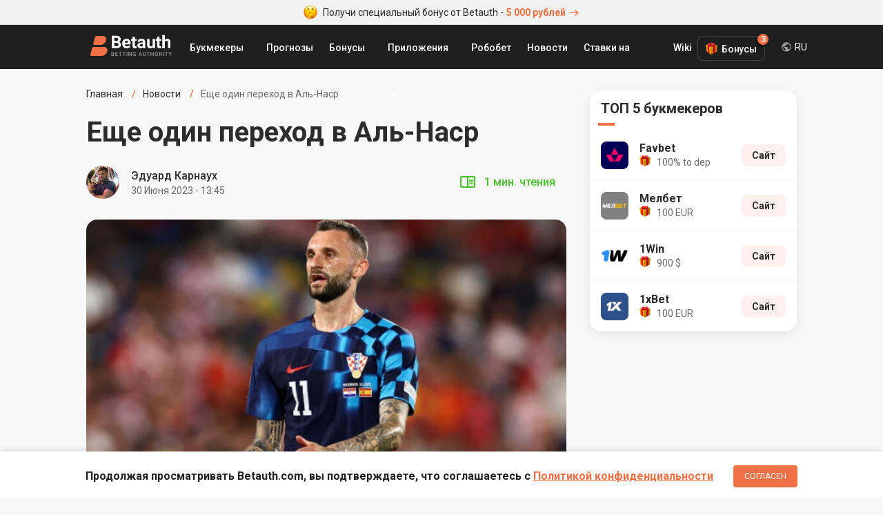

--- FILE ---
content_type: text/html; charset=UTF-8
request_url: https://betauth.com/news/1693-eshche-odin-perehod-v-alnasr.html
body_size: 7876
content:

<!DOCTYPE html><html lang="ru" prefix="og: https://ogp.me/ns#">
    <head>
        <meta charset="utf-8">
        <title>Еще один переход в Аль-Наср | Betauth</title>
        <meta name="description" content="Аль-Наср заполучил в команду Брозовича. Игрок Интера теперь бует получать 100 миллионов евро.">
<meta name="viewport" content="width=device-width, initial-scale=1, maximum-scale=1, user-scalable=no">
<meta http-equiv="X-UA-Compatible" content="IE=edge">
        <!-- Preloads -->
        <link href="/css/short-codes.css" media="screen" rel="stylesheet" type="text/css">
<link href="/css/betauth.css" media="screen" rel="stylesheet" type="text/css">
<link href="/css/responsive.css" media="screen" rel="stylesheet" type="text/css">
<link href="https://betauth.com/news/1693-eshche-odin-perehod-v-alnasr.html" rel="canonical">
<link href="https://betauth.com/amp/news/1693-eshche-odin-perehod-v-alnasr.html" rel="amphtml">
<link href="/css/content-style.css" rel="preload" as="style">
<link href="/css/news.css" rel="preload" as="style">
<link href="/css/content-style.css" media="screen" rel="stylesheet" type="text/css">
<link href="/css/news.css" media="screen" rel="stylesheet" type="text/css">
<link href="/css/comments.css" rel="preload" as="style">
<link href="/css/comments.css" media="screen" rel="stylesheet" type="text/css">
<link href="/css/responsive.css" rel="preload" as="style">
<link href="/css/betauth.css" rel="preload" as="style">
<link href="/css/perfect-scrollbar.css" rel="preload" as="style">
<link href="/css/select2.css" rel="preload" as="style">
<link href="/css/short-codes.css" rel="preload" as="style">
<link href="/icomoon/style.css" rel="preload" as="style">
<link href="/img/favicon.ico" rel="shortcut icon" type="image/vnd.microsoft.icon">
<link href="/icomoon/style.css" media="screen" rel="stylesheet" type="text/css">
        <!-- Scripts -->
        <script  defer="defer" src="/js/stat.js"></script>
<script  defer="defer" src="/js/jquery-3.2.1.min.js"></script>
<script  defer="defer" src="/js/jquery.cookie.js"></script>
<script  defer="defer" src="/js/perfect-scrollbar.jquery.min.js"></script>
<script  defer="defer" src="/js/select2.min.js"></script>
<script  defer="defer" src="/js/custom.js"></script>
<script  defer="defer" src="/aff/api.js"></script>
<script  defer="defer" src="/js/article-widget.js"></script>
<script  defer="defer" src="/js/article.js"></script>
<script  defer="defer" src="/js/comments.js"></script>        
<script type="application/ld+json">{
    "@context": "http:\/\/schema.org",
    "@type": "NewsArticle",
    "dateModified": "2023-06-30T13:45:56+03:00",
    "datePublished": "2023-06-30T13:45:56+03:00",
    "headline": "Еще один переход в Аль-Наср",
    "mainEntityOfPage": "https:\/\/betauth.com\/news\/1693-eshche-odin-perehod-v-alnasr.html",
    "image": [
        "https:\/\/betauth.com\/715x402\/uploads\/news\/fullsize\/1693-eshche-odin-perehod-v-alnasr-image.jpg"
    ],
    "description": "Аль-Наср заполучил в команду Брозовича. Игрок Интера теперь бует получать 100 миллионов евро.",
    "publisher": {
        "@type": "Organization",
        "name": "Betauth",
        "logo": {
            "@type": "ImageObject",
            "url": "https:\/\/betauth.com\/img\/Betauth.png"
        }
    },
    "author": {
        "@type": "Person",
        "name": "Эдуард Карнаух"
    }
}</script>
                <meta name="uffiliates" content="uffiliates">

        <meta name="yandex-verification" content="42659836253191d3" />

                <link rel="alternate" hreflang="ru-RU" href="https://betauth.com/news/1693-eshche-odin-perehod-v-alnasr.html" />

                <link rel="alternate" hreflang="uk-UA" href="https://betauth.com/uk/news/1693-eshche-odin-perehod-v-alnasr.html" />
                <link rel="alternate" hreflang="x-default" href="https://betauth.com/news/1693-eshche-odin-perehod-v-alnasr.html" />
                <link rel="preconnect" href="https://fonts.googleapis.com">
        <link rel="preconnect" href="https://fonts.gstatic.com" crossorigin>        

        <meta name="webmoney" content="94D4E6A1-0D34-4E7B-BC4A-A36320D94ACB"/>

        <!-- Global site tag (gtag.js) - Google Analytics -->
        <script async src="https://www.googletagmanager.com/gtag/js?id=UA-114757640-3"></script>
        <script async src="https://pagead2.googlesyndication.com/pagead/js/adsbygoogle.js?client=ca-pub-8076867914416776" crossorigin="anonymous"></script>
        <script>
            window.dataLayer = window.dataLayer || [];
            function gtag(){dataLayer.push(arguments);}
            gtag('js', new Date());
            gtag('config', 'UA-114757640-3');
        </script>

    </head>
    <body>

        <!-- zone 25 -->
<div class="text-bonus-promo"><a href="/out.php?url=https://saba34.com/r/jrl2s4ux" target="_blank"><img src="/img/face.png" class="icon-face" width="20" height="20" alt="emoji icon" /> Получи специальный бонус от Betauth - <span>5 000 рублей<i class="icon-arrow"></i></span></a></div>		<header>
			<div class="block df">
				<a href="/" class="logo"><img src="/img/logo_re.svg" width="120" height="32" alt="Betauth" /></a>
				<div class="top-menu-but"><span></span><span></span><span></span></div>
				<nav class="top-menu" itemscope itemtype="http://www.schema.org/SiteNavigationElement">
					<ul class="df">
                        						<li class="sub">

							<a href="#">Букмекеры</a>
                            <ul class="top-menu-top-bk">
                            <li class="menu-dropdown-label">Топ Букмекеры</li>
                                                                <li><a href="/1xbet/">1xBet</a></li>
                                <li><a href="/melbet/">Мелбет</a></li>
                                <li><a href="/bukmekerskaya-kontora-parimatch/">Париматч</a></li>
                                <li><a href="/1win/">1Win</a></li>
                                                                <li class="view-all-bc"><a href="/vse-bk/" itemprop="url"><span itemprop="name">Букмекеры</span></a></li>
                            </ul>
						</li>
                        						<li>
                            <a href="/prognoz/">Прогнозы</a></li>
						<li class="sub">
							<a href="#">Бонусы</a>
                            <ul>
                                                            <li><a href="/1xbet/bonusy-1xbet.html">1xBet</a></li>
                                <li><a href="/melbet/bonusy-melbet.html">Мелбет</a></li>
                                <li><a href="/bukmekerskaya-kontora-parimatch/bonusy-bukmekerskoy-kompanii-parimatch.html">Париматч</a></li>
                                <li><a href="/liga-stavok/bonusy-liga-stavok.html">Лига Ставок</a></li>
                                <li><a href="/1win/1win-bonusy.html">1Win</a></li>
                                <li><a href="/bukmekerskaya-kontora-winline/bonusy-winline.html">Винлайн</a></li>
                            							</ul>
						</li>
						<li class="sub">
							<a href="#">Приложения</a>
							<ul>
                                                            <li><a href="/melbet/mobilnoe-prilozhenie-melbet.html">Мелбет</a></li>
                                <li><a href="/1xbet/mobilnoe-prilozhenie-1xbet.html">1xBet</a></li>
                                <li><a href="/bukmekerskaya-kontora-parimatch/mobilnoe-prilozhenie-pari-match.html">Париматч</a></li>
                                <li><a href="/1win/1win-skachat-android-ios.html">1Win</a></li>
                            							</ul>
						</li>
                        <li><a href="/robobet/" itemprop="url"><span itemprop="name">Робобет</span></a></li>
                        <li><a href="/news/" itemprop="url"><span itemprop="name">Новости</span></a></li>
                        <li><a href="/stavki-na-sport/" itemprop="url"><span itemprop="name">Ставки на спорт</span></a></li>
                        <li><a href="/wiki/" itemprop="url"><span itemprop="name">Wiki</span></a></li>
					</ul>
				</nav>

        <div class="top-menu-bonus">
          <div class="bonus-btn">Бонусы<span class="bonus-counter">3</span></div>
          <ul class="bonus-list">
                                <li class="bonus-list-item">
                      <span class="close-floating-bonus"></span>
                      <div class="inner-row-1">
                          <img data-stat="header_bk_logo" src="/uploads/bookmakers/logorate/9_logorate.png" alt="1xbet" class="bk-logo" />
                          <div class="bonus-amount">100 €</div>
                      </div>
                      <div class="inner-row-2">
                          <p class="bk-desc">Бонус новым игрокам</p>
                          <a data-stat="header_get_bonus" target="_blank" rel="nofollow" href="/out.php?url=https://saba34.com/r/usgser25" class="get-bonus">ПОЛУЧИТЬ</a>
                      </div>
                  </li>
                  <li class="bonus-list-item">
                      <div class="inner-row-1">
                          <img data-stat="header_bk_logo" src="/uploads/bookmakers/logorate/11_logorate.png" alt="melbet" class="bk-logo" />
                          <div class="bonus-amount">100 €</div>
                      </div>
                      <div class="inner-row-2">
                          <p class="bk-desc">Бонус за регистрацию</p>
                          <a data-stat="header_get_bonus" target="_blank" rel="nofollow" href="/out.php?url=https://saba34.com/r/pjmleumo" class="get-bonus">ПОЛУЧИТЬ</a>
                      </div>
                  </li>
                  <li class="bonus-list-item">
                      <div class="inner-row-1">
                          <img data-stat="header_bk_logo" src="/uploads/bookmakers/logorate/23_logorate.png" alt="1win" class="bk-logo" />
                          <div class="bonus-amount">900 $</div>
                      </div>
                      <div class="inner-row-2">
                          <p class="bk-desc">Бонус за регистрацию</p>
                          <a data-stat="header_get_bonus" target="_blank" rel="nofollow" href="/out.php?url=https://saba34.com/r/n1s7kbb7" class="get-bonus">ПОЛУЧИТЬ</a>
                      </div>
                  </li>

              
          </ul>
        </div>
                        <div class="lang-dropdown">
            <div class="current-lang">RU</div>
            <div class="lang-list">
                <ul>
                    <li><a href="https://betauth.com/news/1693-eshche-odin-perehod-v-alnasr.html">RU - Русский</a></li>
                                        <li><a href="https://betauth.com/uk/news/1693-eshche-odin-perehod-v-alnasr.html">UA - Українська</a></li>
                                    </ul>
            </div>
        </div>

                        </div>
		</header>

    <div class="content block">
    <div class="content-cen df cen-1">
        <div class="centerCon">
            <ul class="breadcrumb df hide-scrollbar" itemtype="https://schema.org/BreadcrumbList" itemscope>
                <li itemprop="itemListElement" itemscope itemtype="https://schema.org/ListItem" >
                    <a itemtype="https://schema.org/Thing" itemprop="item" href="/"><span itemprop="name">Главная</span>
                        <meta itemprop="position" content="1">
                    </a></li>
                <li itemprop="itemListElement" itemscope itemtype="https://schema.org/ListItem">
                    <a itemtype="https://schema.org/Thing" itemprop="item" href="/news/">
                        <span itemprop="name">Новости</span>
                        <meta itemprop="position" content="2">
                    </a></li>
                <li>Еще один переход в Аль-Наср</li>
            </ul>
            <main>
                <h1 class="post-h1">Еще один переход в Аль-Наср</h1>
                                <div class="autorBlock df">
                    <div class="autorBlock-l" style="background-image: url(/uploads/authors/9_author.jpg);"><a href="/author/eduard-karnaukh.html"></a></div>
                    <div class="autorBlock-c">
                        <div class="autorBlock-n"><a href="/author/eduard-karnaukh.html">Эдуард Карнаух</a></div>
                        <div class="autorBlock-d"><time pubdate datetime="2023-06-30T13:45">30 Июня 2023 - 13:45</time></div>
                    </div>
                    <div class="autorBlock-div df">
                            <span class="reading-time">1  мин. чтения</span>
                    </div>
                </div>
                
                <div class="post-img br-16">
                    <img src="/696x391/uploads/news/fullsize/1693-eshche-odin-perehod-v-alnasr-image.jpg" alt="Еще один переход в Аль-Наср" />
                </div>

                <div class="article-wrap">
                                    <div class="article-widgets">
                        <div class="widgets-group">
                            <div class="share-widget widget-item has-panel">
                                <div class="main-btn"></div>
                                <div class="btns-group" data-width="284">
                                    <a target="_blank" href="https://vk.com/share.php?url=https://betauth.com/news/1693-eshche-odin-perehod-v-alnasr.html" class="widget-btn widget-vk icon-vk"></a>
                                    <a target="_blank" href="https://www.facebook.com/sharer/sharer.php?u=https://betauth.com/news/1693-eshche-odin-perehod-v-alnasr.html" class="widget-btn widget-fb icon-fb"></a>
                                    <a target="_blank" href="https://twitter.com/intent/tweet?url=https://betauth.com/news/1693-eshche-odin-perehod-v-alnasr.html" class="widget-btn widget-tw icon-tw"></a>
                                    <a target="_blank" href="https://t.me/share/url?url=https://betauth.com/news/1693-eshche-odin-perehod-v-alnasr.html" class="widget-btn widget-tg icon-tg"></a>
                                    <a target="_blank" href="viber://forward?text=https://betauth.com/news/1693-eshche-odin-perehod-v-alnasr.html" class="widget-btn widget-vb icon-vb"></a>
                                </div>
                            </div>
                            <div class="comment-widget widget-item">
                                <div class="main-btn"><span>0</span></div>
                            </div>
                        </div>
                    </div>
                                        <article>
                        <div class="post-txt">
                            <!-- zone 31 -->
<div class="text-bonus-promo"><a href="/out.php?url=https://saba34.com/r/jrl2s4ux" target="_blank"><img src="/img/face.png" class="icon-face" width="20" height="20" alt="emoji icon" /> Получи специальный бонус от Betauth - <span>5 000 рублей</span></a></div>                            <p>Известный инсайдер Фабрицио Романо сообщает о том, что хавбек Интера по имени Марцело Брозович согласился на переход в клуб Аль-Наср из Саудовской Аравии. Это поспособствовали длительные переговоры до этого. Итальянский клуб получит 23 миллиона евро за проведенный трансфер. Контракт между Аль-Наср и Брозовичем рассчитан на 3 года, за которые игрок заработает 100 миллионов евро.</p>
<p>Напомним, что <a href="../../news/1692-mourino-ne-hochet-trenirovat-klub-iz-saudovskoy-aravii.html">Моуриньо не хочет тренировать клуб из Саудовской Аравии</a>.</p>
<p>Изображение: Getty Images / Global Images Ukraine</p>                        </div>
                    </article>
                </div>

                <div class="post-txt">
                <div class="other-news-chanels">
                    Новости и прогнозы на спорт теперь в нашем <a href="https://t.me/betauth_com" target="_blank" data-stat="tgm_chanel" class="telegram-chanel">Telegram</a> и на <a href="https://news.google.com/publications/CAAqBwgKMN28ogswoMe6Aw?hl=ru&gl=UA&ceid=UA:ru" target="_blank" data-stat="google_news" class="google-news">Google News</a>                </div>
                                <div class="article-tags-wr">
                    <span>В статье:</span>
                    <div class="tag-list">
                        <a href="/news/tag/intyer/" class="tag-item">Интер</a>                    </div>
                </div>
                                                        <div class="on-this-topic">
                    <h2>По теме</h2>
                    <a href="/news/3069-bornmut-gotovitsya-k-uhodu-zabarnogo-i-ishchet-zamenu.html"><span>«Борнмут» готовится к уходу Забарного и ищет замену</span></a>                </div>
                                        
                <div class="autorBlock df">
                    <div class="autorBlock-l"
                        style="background-image: url(/uploads/authors/9_author.jpg);"><a href="/author/eduard-karnaukh.html"></a></div>
                    <div class="autorBlock-c">
                        <div class="autorBlock-n"><a href="/author/eduard-karnaukh.html">Эдуард Карнаух</a></div>
                        <div class="autorBlock-d"><time pubdate datetime="2023-06-30T13:45">30 Июня 2023 - 13:45</time></div>
                    </div>
                                        <div class="autorBlock-div df">
                        <div class="article-rating" data-url="/ajax/addStarNews">
                            <div class="rating-label">Оцените материал</div>
                            <div class="rating-stars">
                                                                    <span class="rating-star " data-i="1"></span>
                                                                    <span class="rating-star " data-i="2"></span>
                                                                    <span class="rating-star " data-i="3"></span>
                                                                    <span class="rating-star " data-i="4"></span>
                                                                    <span class="rating-star " data-i="5"></span>
                                                            </div>
                            <div class="rating-count">0 оценок</div>
                        </div>
                    </div>
                                    </div>
                
                
                <hr class="hr" />
                                <div><div class="attention-box" style="margin-bottom: 80px;max-width: 624px;margin-left: auto;">
  <div class="attention-icon" style="background-image:url(/img/money@2x.png)"> </div>
  <div class="attention-content">
    <div class="attention-title">Напоминаем!</div>
    <div class="attention-text">
      Чтобы получить +6500 р. на счет необходимо при регистрации указать промокод <span class="promo-zaebumba">ZAEBUMBA</span> в соответствующее поле и пополнить счет. Бонус будет равняться сумме депозита
    </div>
    <div class="attention-footer">
      <a data-stat="news_remember_zaebumba" class="yellow-btn" target="_blank" href="/goto_promo.html">Перейти на сайт</a>
    </div>
  </div>
</div></div>                </div>


                                <div class="read-also-wr">
                    <h2 class="post-name-2">Читайте также</h2>
                    <ul class="read-also-list">
                                                <li class="read-also-item">
                            <a href="/news/3364-myu-riskuet-provesti-sezon-s-rekordno-malym-kolichestvom-igr.html" class="img-link">
                                                                    <img src="/160x106/uploads/news/fullsize/3364-myu-riskuet-provesti-sezon-s-rekordno-malym-kolichestvom-igr-image.jpg" alt="«МЮ» рискует провести сезон с рекордно малым количеством игр">
                                                            </a>
                            <div>
                                <div class="also-meta">
                                    <span class="news-time-post">12 Января 2026 - 20:17</span>
                                    <span class="news-comm">0</span>
                                </div>
                                <a href="/news/3364-myu-riskuet-provesti-sezon-s-rekordno-malym-kolichestvom-igr.html" class="news-title">«МЮ» рискует провести сезон с рекордно малым количеством игр</a>
                            </div>
                        </li>
                                                <li class="read-also-item">
                            <a href="/news/3363-salah-stal-tretim-v-istorii-po-skorosti-100-rezultativnyh-deystviy-za-sbornuyu.html" class="img-link">
                                                                    <img src="/160x106/uploads/news/fullsize/3363-salah-stal-tretim-v-istorii-po-skorosti-100-rezultativnyh-deystviy-za-sbornuyu-image.jpg" alt="Салах стал третьим в истории по скорости 100 результативных действий за сборную">
                                                            </a>
                            <div>
                                <div class="also-meta">
                                    <span class="news-time-post">11 Января 2026 - 20:01</span>
                                    <span class="news-comm">0</span>
                                </div>
                                <a href="/news/3363-salah-stal-tretim-v-istorii-po-skorosti-100-rezultativnyh-deystviy-za-sbornuyu.html" class="news-title">Салах стал третьим в истории по скорости 100 результативных действий за сборную</a>
                            </div>
                        </li>
                                            </ul>
                </div>
                
                <div class="comment-block">
<h2 class="post-name-2">Комментарии <span class="count">0</span></h2>

<div class="widget-content color-theme clearfix" id="coment">
    
    <div id="comentsStart" data-id="" data-post="1693" data-razdel="news"></div>
    <div class="cool_comments_con">
        <div class="cool_comments_newCon">
            <div class="cool_comments_newForm">
				<div class="cool_conInp">
					<div class="cool_imgCon">
                        <img src="/img/default_comment_2.png" width="40" height="40" alt="photo">
                    </div>
					<div class="textarea-wr">
                        <textarea class="cool_textInput" placeholder="Введите комментарий" name="comment"></textarea>
					    <span class="send">Отправить</span>
                    </div>
				</div>
                <div class="cool_dopCon" style="display: none;">
                                        <div class="cool_sendCon">
                        <div class="cool_inputsCon">
							<div class="cool_outCon" >
								<span class="cool_exitBut">Комментарии Выйти</span>
								<span class="cool_userName"></span>
								<input type="hidden" name="uid" id="userid" value="">
							</div>
                                                            <div class="cool_inCon">
                                    <div class="cool_nameCon">
                                        <div class="cool_labName">Анонимно</div>
                                        <input class="cool_inputName" type="text" placeholder="Имя" value="">
                                    </div>
                                    <div class="cool_mailCon">
                                        <input class="cool_inputMail" type="text" placeholder="E-mail" value="">
                                    </div>
                                </div>
                            
                        </div>
                    </div>
                </div>
            </div>
        </div>

        <div class="cool_comments_listCon">
                    </div>
    </div>
</div>
</div>
            </main>
		</div>
        <aside>
<div class="rightCon sep20">

                    <div class="asside top-bk">
    <div class="asside-top"><div class="asside-top-n">ТОП 5 букмекеров</div></div>
    <div class="asside-med">
        <ul class="asside-topBook">
                        <li>
                <div class="asside-topBook-div">
                    <a data-stat="sidebar_bk_logo" href="/favbet/" class="asside-topBook-link">
                        <div class="asside-topBook-i"><img src="/uploads/bookmakers/image48/25_image48.jpg" alt="Букмекерская контора Favbet" width="40" height="40" /></div>
                        <div>
                            <span class="asside-topBook-name">Favbet</span>
                                                       <span class="asside-topBook-bonus">100% to dep</span>
                                                    </div>
                    </a>
                </div>
                <div class="asside-topBook-con ">
                                                            <a data-stat="sidebar_bk_site" rel="nofollow" target="_blank" href="/out.php?url=https://saba34.com/r/jdvs6ppa" class="asside-topBook-but butOr">Сайт</a>
                                    </div>
            </li>
                        <li>
                <div class="asside-topBook-div">
                    <a data-stat="sidebar_bk_logo" href="/melbet/" class="asside-topBook-link">
                        <div class="asside-topBook-i"><img src="/uploads/bookmakers/image48/11_image48.png" alt="Букмекерская контора Мелбет" width="40" height="40" /></div>
                        <div>
                            <span class="asside-topBook-name">Мелбет </span>
                                                       <span class="asside-topBook-bonus">100 EUR</span>
                                                    </div>
                    </a>
                </div>
                <div class="asside-topBook-con ">
                                                            <a data-stat="sidebar_bk_site" rel="nofollow" target="_blank" href="/out.php?url=https://saba34.com/r/qdr10jli" class="asside-topBook-but butOr">Сайт</a>
                                    </div>
            </li>
                        <li>
                <div class="asside-topBook-div">
                    <a data-stat="sidebar_bk_logo" href="/1win/" class="asside-topBook-link">
                        <div class="asside-topBook-i"><img src="/uploads/bookmakers/image48/23_image48.png" alt="Букмекерская контора 1Win" width="40" height="40" /></div>
                        <div>
                            <span class="asside-topBook-name">1Win</span>
                                                       <span class="asside-topBook-bonus">900 $</span>
                                                    </div>
                    </a>
                </div>
                <div class="asside-topBook-con ">
                                                            <a data-stat="sidebar_bk_site" rel="nofollow" target="_blank" href="/out.php?url=https://saba34.com/r/n1s7kbb7" class="asside-topBook-but butOr">Сайт</a>
                                    </div>
            </li>
                        <li>
                <div class="asside-topBook-div">
                    <a data-stat="sidebar_bk_logo" href="/1xbet/" class="asside-topBook-link">
                        <div class="asside-topBook-i"><img src="/uploads/bookmakers/image48/9_image48.png" alt="Букмекерская контора 1xBet" width="40" height="40" /></div>
                        <div>
                            <span class="asside-topBook-name">1xBet</span>
                                                       <span class="asside-topBook-bonus">100 EUR</span>
                                                    </div>
                    </a>
                </div>
                <div class="asside-topBook-con ">
                                                            <a data-stat="sidebar_bk_site" rel="nofollow" target="_blank" href="/out.php?url=https://saba34.com/r/luggwakc?s=1" class="asside-topBook-but butOr">Сайт</a>
                                    </div>
            </li>
            
        </ul>
    </div>
</div>
<div class="asside">
    <!-- zone 3 -->
<script async src="https://pagead2.googlesyndication.com/pagead/js/adsbygoogle.js?client=ca-pub-8076867914416776"
     crossorigin="anonymous"></script>
<!-- Betauth_главная_300х300 -->
<ins class="adsbygoogle"
     style="display:block"
     data-ad-client="ca-pub-8076867914416776"
     data-ad-slot="2548045552"
     data-ad-format="auto"
     data-full-width-responsive="true"></ins>
<script>
     (adsbygoogle = window.adsbygoogle || []).push({});
</script></div>
                <div></div>
    <div class="asside popular-forecasts">
    <div class="asside-top"><div class="asside-top-n">Актуальные прогнозы</div></div>
    <div class="asside-med">
                    <a href="/prognoz/6333-nyukasl-psv-prognoz-na-match-21012026.html" class="asside-list-item ">
                <span class="asside-list-n">Ньюкасл — ПСВ. Прогноз на матч 21.01.2026</span>
            </a>
                    <a href="/prognoz/6331-yuventus-benfika-prognoz-na-match-21012026.html" class="asside-list-item ">
                <span class="asside-list-n">Ювентус — Бенфика. Прогноз на матч 21.01.2026</span>
            </a>
                    <a href="/prognoz/6332-fenerbahche-aston-villa-prognoz-na-match-22012026.html" class="asside-list-item ">
                <span class="asside-list-n">Фенербахче — Астон Вилла. Прогноз на матч 22.01.2026</span>
            </a>
        
    </div>
</div>
        </div>
</aside>    </div>

</div>
    <div class="policy-banner">
      <div class="block">
        <p>Продолжая просматривать Betauth.com, вы подтверждаете, что соглашаетесь c <a href="/konfidencialnost.html" target="_blank">Политикой конфиденциальности</a></p>
        <button>Согласен</button>
      </div>
    </div>
    		<footer>
			<div class="block">
				<div class="foot-con df">
					<div class="foot-col col-1">
						<a href="/" class="foot-logo"><img src="/img/logo_subtitle.svg" width="120" height="32" alt="Betauth" /></a>
						<div class="copyrights">© Copyright 2019 Betauth.<br>Все права защищены.<br/>Для лиц старше 18 лет</div>

                        <span style="color: #adabab;font-size: 12px">Сайт является информационным ресурсом и не предоставляет возможности совершать ставки, а так же получать выигрыши. На сайте отсутствует  возможность участия или проведения азартных игр.</span>
                        <a href="https://play.google.com/store/apps/details?id=com.batauth" class="download-app foot-link-2" title="Скачать приложение Betauth на Android" target="_blank">Betauth Android App</a>
					</div>
					<div class="foot-col col-2">
						<div class="foot-link-1">Лучшие букмекеры</div>
                                                <a href="/1xbet/" class="foot-link-2">1хБет</a>
                        <a href="/melbet/" class="foot-link-2">Мелбет</a>
                        <a href="/bukmekerskaya-kontora-parimatch/" class="foot-link-2">Пари-Матч</a>
						<a href="/1win/" class="foot-link-2">1Win</a>
						<a href="/bukmekerskaya-kontora-winline/" class="foot-link-2">Винлайн</a>
                        

                    </div>
					<div class="foot-col col-2">
                        <div class="foot-link-1">Рейтинги</div>
						<a href="/vse-bk/" class="foot-link-2">Рейтинг букмекеров</a>
												<a href="/zarubeg-bk/" class="foot-link-2">Рейтинг зарубежных букмекеров</a>
                                                <div class="foot-link-1">Приложения</div>
                                                <a href="/1xbet/mobilnoe-prilozhenie-1xbet.html" class="foot-link-2">1xBet</a>
                        <a href="/melbet/mobilnoe-prilozhenie-melbet.html" class="foot-link-2">Мелбет</a>
                        <a href="/bukmekerskaya-kontora-parimatch/mobilnoe-prilozhenie-pari-match.html" class="foot-link-2">Париматч</a>
                        <a href="/1win/1win-skachat-android-ios.html" class="foot-link-2">1Win</a>
                        					</div>
					<div class="foot-col col-2">
						<div class="foot-link-1">Бонусы букмекеров</div>
                        <a href="/stavki-na-sport/37-promokod-1hbet-2021.html" class="foot-link-2">1xBet промокод</a>
                        <a href="/stavki-na-sport/29-besplatnyy-promokod-melbet-2021.html" class="foot-link-2">Мелбет промокод</a>
                        <a href="/stavki-na-sport/49-1win-promokod.html" class="foot-link-2">1Win промокод</a>
                        <a href="/bukmekerskaya-kontora-parimatch/bonusy-bukmekerskoy-kompanii-parimatch.html" class="foot-link-2">Париматч</a>

                        <a href="/prognoz/" class="foot-link-2">Прогнозы на спорт</a>
                        					</div>
				</div>
                <div>
                    <p style="color: #adabab; font-size: 12px; margin: 24px 0 12px;">Если вы заметили у себя признаки зависимости от азартных игр, вы всегда можете обратиться за помощью к специалисту:</p>
                    <a href="/out.php?url=https://www.gamblingtherapy.org/ru" rel="nofollow noopener" target="_blank" style="margin-right:10px;"><img src="/img/gambling-therapy.png" width="84" height="36" /></a>
                    <a href="/out.php?url=https://www.begambleaware.org/" rel="nofollow noopener" target="_blank"><img src="/img/begambleaware.png" width="128" height="36" /></a>
                </div>
			</div>
		</footer>
          <div id="toast"></div>


    <script defer src="https://static.cloudflareinsights.com/beacon.min.js/vcd15cbe7772f49c399c6a5babf22c1241717689176015" integrity="sha512-ZpsOmlRQV6y907TI0dKBHq9Md29nnaEIPlkf84rnaERnq6zvWvPUqr2ft8M1aS28oN72PdrCzSjY4U6VaAw1EQ==" data-cf-beacon='{"version":"2024.11.0","token":"46f54974ffa54dc1951d2f822111e0d7","r":1,"server_timing":{"name":{"cfCacheStatus":true,"cfEdge":true,"cfExtPri":true,"cfL4":true,"cfOrigin":true,"cfSpeedBrain":true},"location_startswith":null}}' crossorigin="anonymous"></script>
</body>
</html>


--- FILE ---
content_type: text/html; charset=utf-8
request_url: https://www.google.com/recaptcha/api2/aframe
body_size: 268
content:
<!DOCTYPE HTML><html><head><meta http-equiv="content-type" content="text/html; charset=UTF-8"></head><body><script nonce="9TTDF3U1-Tv45E7jNLr8Zg">/** Anti-fraud and anti-abuse applications only. See google.com/recaptcha */ try{var clients={'sodar':'https://pagead2.googlesyndication.com/pagead/sodar?'};window.addEventListener("message",function(a){try{if(a.source===window.parent){var b=JSON.parse(a.data);var c=clients[b['id']];if(c){var d=document.createElement('img');d.src=c+b['params']+'&rc='+(localStorage.getItem("rc::a")?sessionStorage.getItem("rc::b"):"");window.document.body.appendChild(d);sessionStorage.setItem("rc::e",parseInt(sessionStorage.getItem("rc::e")||0)+1);localStorage.setItem("rc::h",'1769020672670');}}}catch(b){}});window.parent.postMessage("_grecaptcha_ready", "*");}catch(b){}</script></body></html>

--- FILE ---
content_type: text/css
request_url: https://betauth.com/css/betauth.css
body_size: 22794
content:
@charset "utf-8";
@import url('https://fonts.googleapis.com/css?family=Roboto:100,100i,300,300i,400,400i,500,500i,700,700i,900,900i&subset=cyrillic-ext&display=swap');
@import url('perfect-scrollbar.css');
@import url('select2.css');

@font-face {
 font-family: "ProximaNovaCondSemiboldIt";
 src: url("/fonts/ProximaNovaCond-SemiboldIt.ttf") format("truetype"),
      url("/fonts/ProximaNovaCond-SemiboldIt.woff") format("woff");
}

@font-face {
 font-family: "ProximaNovaCondBoldIt";
 src: url("/fonts/ProximaNovaCond-BoldIt.ttf") format("truetype"),
      url("/fonts/ProximaNovaCond-BoldIt.woff") format("woff");
}


/*** CSS reset ***/
* {
	vertical-align: baseline;
	position:relative;
	font-family: inherit;
	font-style: inherit;
	font-size: 100%;
	border: none;
	outline:0;
	padding: 0;
	margin: 0;
}

#toast{
  position: fixed;
  bottom: 10px;
  left: 0;
  right: 0;
  margin: auto;
  max-width: 300px;
  height: 48px;
  background: #2c2c2c;
  color: #fff;
  font-size: 16px;
  padding: 0 24px;
  font-weight: 500;
  white-space: nowrap;
  display: inline-flex;
  align-items: center;
  justify-content: center;
  border-radius: 24px;
  opacity: 0;
  transform: translateY(150%);
  transition: opacity 0.3s linear, transform .3s linear;
  z-index: 999991;
}

#toast.show{
  opacity: 1;
  transform: translateY(0);
}

/*** main styles ***/
html {
	background-color: #f8f8f8;
	height: 100%;
	overflow: auto;
	width: 100%;
}
a,.but,label{
	-webkit-touch-callout: none;
	-webkit-user-select: none;
	-khtml-user-select: none;
	-moz-user-select: none;
	-ms-user-select: none;
	user-select: none;
}
a::selection,.but::selection,label::selection {background-color: rgba(0, 0, 0, 0);}
a::-moz-selection,.but::-moz-selection,label::-moz-selection {background-color: rgba(0, 0, 0, 0);}
a::-webkit-selection,.but::-webkit-selection,label::-webkit-selection {background-color: rgba(0, 0, 0, 0);}

::-webkit-input-placeholder { /* Chrome/Opera/Safari */
	color: rgba(3, 3, 3, 0.33);
	font-style:italic;
}
::-moz-placeholder { /* Firefox 19+ */
	color: rgba(3, 3, 3, 0.33);
	font-style:italic;
}
:-ms-input-placeholder { /* IE 10+ */
	color: rgba(3, 3, 3, 0.33);
	font-style:italic;
}
:-moz-placeholder { /* Firefox 18- */
	color: rgba(3, 3, 3, 0.33);
	font-style:italic;
}

body {
	color: #000000;
	cursor: default;
	font-family: Roboto, Arial, sans-serif;
	font-size: 12px;
	line-height: 1.3;
}
a{
	text-decoration:underline;
	color: #f27046;
}
a:hover, a:active{
	text-decoration:none;
}
*:before, *:after{
	content:'';
}
ul, ol{
	list-style: none outside none;
}
h1, h2, h3, h4, h5, h6{
	font-weight:700;
	color:#000000;
	margin: 20px 0 10px;
}
table {
	border-collapse: collapse;
	width: 100%;
}
p{
	margin:10px 0;
}
abbr {
	border-bottom: 1px dashed #FF0000;
	cursor: help;
	font-weight: 700;
}
i,em {
	font-style: italic;
}
.fl {float: left;display:block;}
.fr {float: right;display:block;}
.t200,.t200:before,.t200:after{
	-webkit-transition:all 200ms linear;
	-moz-transition:all 200ms linear;
	-ms-transition:all 200ms linear;
	-o-transition:all 200ms linear;
	transition:all 200ms linear;
}
.t50,.t50:before,.t50:after{
	-webkit-transition:all 50ms linear;
	-moz-transition:all 50ms linear;
	-ms-transition:all 50ms linear;
	-o-transition:all 50ms linear;
	transition:all 50ms linear;
}

.top-menu > ul > li.sub:hover > a:after,
.slick-slider .slick-dots li,
.top-menu > ul > li.sub,
.top-menu .sub > ul,
.top-menu > ul > li:not(.sub) > a:before,
.moreCenter-con a,
.lineList2-link:before,
.recomBet-but,
.recomBet-bet a,
.bc-prog-i,
.oneBet-but,
.accord-head-arr:before,
.form-d-but,
.bc-filter-link:before,
.select2-choice .select2-arrow:before,
.colList-img img,
.ecomBl-top-b,
.listAccord-name:before,
.listAccord-con,
.recomBl-top-b,
.promoBlock-c-but,
.mirrBlock-but,
.asside-topBook-but,
.bnBonusLine-b,
.bc-prog-i:before,
.top-menu-but span {
	-webkit-transition:all 100ms linear;
	-moz-transition:all 100ms linear;
	-ms-transition:all 100ms linear;
	-o-transition:all 100ms linear;
	transition:all 100ms linear;
}
.clear:before, .clear:after  {
	clear: both;
	display: block;
}
table tr, table th, table td, table tbody, table thead {
	position: static;
}
table:before, table:after,
table tr:before, table tr:after,
table td:before, table td:after,
table th:before, table th:after,
.df:before, .df:after{
	display: none;
}

.padT0{padding-top:0px;}
.padT5{padding-top:5px;}
.pad15{padding:15px;}
.padL15{padding-left:15px;}
.padR15{padding-right:15px;}

.marT0{margin-top: 0;}
.marT15{margin-top: 15px;}
.marT20{margin-top: 20px;}
.marB45{margin-bottom: 45px;}

/*========== Branding ==========*/

.branding-wr{
	background-position: top center;
	background-repeat: no-repeat;
	background-attachment: fixed;
	position: absolute;
	top: 0;
	left: 0;
	width: 100%;
	height: 100%;
	display: block;
}

.branding-wr a{
	position: absolute;
	top: 0;
	left: 0;
	width: 100%;
	height: 100%;
	display: block;
}

/*========== Styles ==========*/
.hide-scrollbar{
  -ms-overflow-style: none;
  scrollbar-width: none;
}

.hide-scrollbar::-webkit-scrollbar {
  display: none;
}

header {
	background-color: #1f1f1f;
}
.block {
	max-width: 1060px;
	margin-left: auto;
	margin-right: auto;

	-moz-box-sizing: border-box;
	-webkit-box-sizing: border-box;
	box-sizing: border-box;
}

.df {
	display: flex;
	justify-content: space-between;
}
header > .df {
	align-items: center;
	justify-content: flex-start;
	height: 64px;
}
.logo {
	margin: 0 10px 0 20px;
}

.top-menu-but{
	display:none;
}

.lang-dropdown{
	margin-left: 24px;
	display: flex;
	height: 100%;
    align-items: center;
	cursor: pointer;
	position: relative;
}

.lang-dropdown::before{
	content:"";
	display: block;
	width: 16px;
	height: 16px;
	background-position: center;
	background-repeat: no-repeat;
	background-image: url('/img/lang-icon.svg');
	margin-right: 4px;
}

.lang-dropdown .current-lang{
	font-size: 14px;
  	font-weight: 400;
  	line-height: 1;
  	letter-spacing: -0.2px;
  	color: #fff;
}

.lang-dropdown .lang-list{
	width: 146px;
    padding: 16px 11px 16px 20px;
    border-radius: 16px;
    box-shadow: 0 4px 24px 0 rgb(0 0 0 / 16%);
    background-color: #fff;
    position: absolute;
    bottom: 18px;
    left: -17px;
    box-sizing: border-box;
    transform: translateY(100%);
    z-index: 999;
	display: none;
}

.lang-dropdown .lang-list ul li{
	font-size: 14px;
	font-weight: 500;
	font-stretch: normal;
	font-style: normal;
	line-height: 1.43;
	letter-spacing: normal;
	color: #2c2c2c;
}

.lang-dropdown .lang-list ul li + li{
	margin-top: 16px;
}

.lang-dropdown .lang-list ul li a{
	text-decoration: none;
	color: #2c2c2c;
}

.lang-dropdown .lang-list ul li:hover a{
	color: #f27046;
}

.lang-dropdown:hover .lang-list{
	display: block;
}

.top-menu > ul > li > a {
	display: block;
	text-decoration: none;
	color: #ffffff;
	font-weight: 500;
  font-size: 14px;
	height: 63px;
	line-height: 65px;
	padding: 0 8px 0 15px;
}
.top-menu > ul > li.sub > a:after {
	content: "\e91b";
	font-family: 'icomoon' !important;
    font-style: normal;
    font-weight: normal;
    font-variant: normal;
    text-transform: none;
    -webkit-font-smoothing: antialiased;
	/* font-weight: 900; */
	font-size: 9px;
	margin-left: 4px;
	display: inline-block;
	vertical-align: top;
	margin-top: 2px;
}
.top-menu > ul > li.sub:hover > a:after {
	-moz-transform: rotate(180deg);
	-webkit-transform: rotate(180deg);
	-o-transform: rotate(180deg);
	-ms-transform: rotate(180deg);
	transform: rotate(180deg);
	margin-top: 1px;
}

.top-menu > ul > li:hover > a {
	color: #f27046;
}
.top-menu > ul > li.active > a {
	color: #ffffff;
}
.top-menu .sub > ul {
	display: block;
	position: absolute;
	background-color: #fff;
	min-width: 220px;
	top: 100%;
	left: -4px;
	z-index: 100;
	overflow: hidden;
	max-height: 0;
	margin-top: -16px;
  border-radius: 16px;
  box-shadow: 0 4px 24px 0 rgba(0, 0, 0, 0.16);
}
.top-menu > ul > li.sub:hover > ul {
	max-height: 500px;
}
.top-menu .sub > ul > li > a {
	display: block;
	color: #2c2c2c;
  font-size: 14px;
  font-weight: 500;
	text-decoration: none;
	padding: 11px 20px 8px 20px;
}
.top-menu .sub > ul > li:hover > a {
	color: #f27046;
}
.top-menu .sub > ul > li.menu-dropdown-label{
  font-size: 12px;
  font-weight: normal;
  color: rgba(44, 44, 44, 0.7);
  padding: 0 20px;
}
.top-menu .sub > ul > li.view-all-bc{
  border-top: solid 1px rgba(44, 44, 44, 0.05);
}
.top-menu .sub > ul > li.view-all-bc a::after{
  content: "";
  display: block;
  width: 20px;
  height: 20px;
  background-image: url('/img/top-menu-black-arrow.svg');
  background-repeat: no-repeat;
  background-position: center;
  position: absolute;
  right: 16px;
  top: 50%;
  transform: translateY(-50%);
}
.top-menu .sub > ul:after {
	display: block;
	height: 8px;
}
.top-menu .sub > ul:before {
	display: block;
	height: 12px;
}

.top-menu .sub > ul.top-menu-top-bk::before{
  height: 17px;
}

.top-menu-bonus{
	width: 98px;
	height: 100%;
  margin-left: auto;
}
.top-menu-bonus .bonus-btn{
	width: 98px;
  height: 36px;
	position: absolute;
	bottom: 12px;
	background-image: url('/img/gift-img.png');
	background-repeat: no-repeat;
	background-position: 11px 9px;
  box-sizing: border-box;
	cursor: pointer;
  border-radius: 8px;
  border: solid 1px rgba(255, 255, 255, 0.16);
  font-size: 14px;
  font-weight: 500;
  letter-spacing: -0.2px;
  color: #ffffff;
  background-size: 17px;
  text-indent: 22px;
  text-align: center;
  line-height: 36px;
}

.top-menu-bonus .bonus-btn .bonus-counter{
	border-radius: 100%;
	font-size: 13px;
	font-weight: bold;
	width: 16px;
	height: 16px;
	box-shadow: -1.5px 2.6px 3px 0 rgba(0, 0, 0, 0.55);
	background-color: #f27046;
	color: #fff;
	display: flex;
	align-items: center;
	justify-content: center;
	position: absolute;
	top: -4px;
	right: -6px;
	text-indent: 0;
}

.top-menu-bonus .bonus-btn .bonus-counter::before,
.top-menu-bonus .bonus-btn .bonus-counter::after{
	display: none;
}

.top-menu-bonus .bonus-list.floating-bonus{
	display: block;
  transform: translateY(100%);
}

.top-menu-bonus .bonus-list.floating-bonus > li:first-child{
  opacity: 1;
}

.top-menu-bonus .bonus-list.floating-bonus .bonus-list-item:nth-child(2),
.top-menu-bonus .bonus-list.floating-bonus .bonus-list-item:nth-child(3){
	display: none;
}

.top-menu-bonus.active .bonus-list{
	display: block;
  transform: translateY(100%);
}

.top-menu-bonus.active .bonus-list > li{
  transform: translateY(0px) !important;
  opacity: 1;
}

.top-menu-bonus.active .bonus-list.floating-bonus{
	display: block;
}

.top-menu-bonus.active .bonus-list.floating-bonus .bonus-list-item{
	display: block;
}

.top-menu-bonus.active .bonus-list.floating-bonus .bonus-list-item .close-floating-bonus{
	opacity: 0;
}

.top-menu-bonus .bonus-list .bonus-list-item .close-floating-bonus:hover i{
	color: #f27046;
}

.top-menu-bonus .bonus-list .bonus-list-item .close-floating-bonus::before,
.top-menu-bonus .bonus-list .bonus-list-item .close-floating-bonus::after{
	content: "";
    display: block;
    height: 1px;
    width: 10px;
    background: #2c2c2c;
    border-radius: 2px;
    transform: rotate(45deg);
    position: absolute;
	top: 8px;
    left: 4px;
}

.top-menu-bonus .bonus-list .bonus-list-item .close-floating-bonus::after {
    transform: rotate(135deg);
}

.top-menu-bonus .bonus-list .bonus-list-item .close-floating-bonus:hover::before,
.top-menu-bonus .bonus-list .bonus-list-item .close-floating-bonus:hover::after{
	background: #f27046;
}

.top-menu-bonus .bonus-list{
	width: 360px;
  border-radius: 2px;
	position: absolute;
  bottom: 5px;
  transform: translateY(-120%);
  right: 0;
  z-index: 20;
}

.top-menu-bonus .bonus-list .bonus-list-item .close-floating-bonus{
	position: absolute;
    top: -8px;
    right: -8px;
    display: none;
    width: 18px;
    height: 18px;
    background: #fff;
    border-radius: 100%;
    align-items: center;
    justify-content: center;
	box-shadow: 0px 2px 3px 0 rgba(0,0,0,0.4);
	cursor: pointer;
	transition: opacity 0.3s linear;
}

.top-menu-bonus .bonus-list.floating-bonus .bonus-list-item .close-floating-bonus{
	display: flex;
}

.top-menu-bonus .bonus-list > li{
	padding: 20px;
	box-sizing: border-box;
  box-shadow: 0px 2px 5px 0 rgba(0, 0, 0, 0.25);
  background-color: #ffffff;
  border-radius: 16px;
  margin-bottom: 8px;
  transition: opacity 0.3s linear, transform 0.3s linear;
  opacity: 0;
}

.top-menu-bonus .bonus-list > li:nth-child(1){
  transform: translateY(0);
  z-index: 3;
}

.top-menu-bonus .bonus-list > li:nth-child(2){
  transform: translateY(calc((-100% - 8px)));
  z-index: 2;
}

.top-menu-bonus .bonus-list > li:nth-child(3){
  transform: translateY(calc((-100% - 8px)*2));
  z-index: 1;
}

.top-menu-bonus .bonus-list > li:first-child ~ li{
	border-top: solid 1px #eeeeee;
}

.bonus-list .inner-row-1,
.bonus-list .inner-row-2{
	position: relative;
}

.bonus-list .inner-row-1{
	min-height: 23px;
	margin-bottom: 11px;
}

.bonus-list .inner-row-2{
	min-height: 32px;
}

.bonus-list > li .bk-logo{
	max-width: 100px;
	height: auto;
	color: rgba(0, 0, 0, 0.87);
	position: absolute;
	left: 0;
	top: 4px;
}

.bonus-list > li .bk-desc{
	margin: 0;
	max-width: 194px;
	color: rgba(0, 0, 0, 0.54);
	font-size: 14px;
}

.bonus-list > li .bonus-amount{
	font-size: 18px;
  font-weight: bold;
	text-align: right;
	position: absolute;
	right: 0;
}

.bonus-list > li .bonus-amount::after{
	content: "";
	display: inline-block;
	width: 22px;
	height: 17px;
	background-image: url('/img/dollar.png');
	background-repeat: no-repeat;
	background-position: center;
	background-size: contain;
	position: relative;
	top: 2px;
	margin-left: 8px;
}

.bonus-list > li .get-bonus{
	height: 32px;
  background-color: #f27046;
  line-height: 34px;
  color: #fff;
  display: inline-block;
	text-decoration: none;
	font-size: 12px;
  font-weight: 500;
  text-transform: uppercase;
  border-radius: 4px;
	text-align: center;
	width: 100px;
	position: absolute;
	right: 0;
	top: 0;
}

.bonus-list > li .get-bonus:hover{
	background-color: #c65530;
}

.cen-1 {
	padding: 15px;
}
.cen-2 {
	padding-left: 15px;
	padding-right: 15px;
}

.rightCon {
	width: 300px;
	flex-shrink: 0;
	margin-left: 15px;
}
.asside + .asside {
	margin-top: 10px;
}
.rightCon.sep20 .asside + .asside{
	margin-top: 20px;
}
.asside-top {
	height: 38px;
	padding: 0 15px;
	display: flex;
	align-items: center;
	margin-bottom: 2px;
	border: 1px solid #dbdbdb;
	background-color: #fff;
}
.asside-top-n {
	font-size: 14px;
	font-weight: 700;
	color: #f27046;
	text-transform: uppercase;
	min-width: 10px;
	width: 100%;
	overflow: hidden;
	white-space: nowrap;
	text-overflow: ellipsis;
}

.asside-top-n::before{
	content: "";
    display: block;
    width: 24px;
    height: 4px;
    background-color: #f27046;
    position: absolute;
    left: 12px;
    bottom: -12px;
    z-index: 2;
}

.asside-list-item {
	display: block;
	background-color: #fff;
	border: 1px solid #dbdbdb;
	margin-top: 2px;
	text-decoration: none;
}
.asside-list-i {
	display: flex;
	height: 114px;
	overflow: hidden;
	align-items: center;
	justify-content: center;
	font-size: 0;
	background-color: #f8f8f8;
}
.asside-list-i img {
	width: 100%;
	height: 100%;
	display: block;
}
.asside-list-n {
	display: block;
	margin: 8px 12px 12px;
	font-size: 14px;
	font-weight: 700;
	color: rgba(3, 3, 3, 0.87);
	line-height: 18px;
	max-height: 36px;
	overflow: hidden;
}
.asside-list-item:hover .asside-list-n {
	color: #f27046;
}



.asside-topBook {
	background-color: #fff;
	border: 1px solid #dbdbdb;
	padding: 0 15px;
}
.asside-topBook li + li {
	border-top: 1px solid rgba(44, 44, 44, 0.05);
}
.asside-topBook li {
	height: 74px;
	display: flex;
	align-items: center;
}
.asside-topBook-but {
	height: 32px;
	line-height: 32px;
	border-radius: 8px;
	text-decoration: none;
	text-align: center;
	display: block;
	width: 64px;
	box-sizing: border-box;
	min-width: 64px;
	padding: 0 5px;
	margin: 5px 0;
	font-size: 14px;
	font-weight: bold;
  	background-color: #ffda00;
  	color: #2c2c2c;
	transition: background-color 0.2s linear, color 0.2s linear;
}
.asside-topBook-but:hover{
	background-color: #ffe233;
}
.asside-topBook-but.butOr {
	background-color: rgba(242, 112, 70, 0.1);
}
.asside-topBook-but.butOr:hover {
	background-color: #f27046;
	color: #fff;
}
.asside-topBook-but.butGrey {
	background-color: #494949;
}
.asside-topBook-but.butGrey:hover {
	background-color: #373737;
}
.asside-topBook-con {
	flex-shrink: 0;
}
.asside-topBook-con.mob{
	display: flex;
	align-items: center;
}
.asside-topBook-con .mob-bk-view{
	display: flex;
	align-items: center;
	justify-content: center;
	width: 32px;
	height: 32px;
	background-color: #ffda00;
	border-radius: 8px;
}
.asside-topBook-con .mob-bk-view:hover{
	background-color: #ffe233;
}
.asside-topBook-con .mob-bk-view.butOr{
	background-color: rgba(242, 112, 70, 0.1);
}
.asside-topBook-con .mob-bk-view.butOr:hover{
	background-color: #f27046;
	color: #fff;
}
.asside-topBook-con .mob-bk-view + .asside-topBook-but{
	margin-left: 8px;
}
.asside-topBook-div {
	width: 100%;
	min-width: 10px;
	margin-right: 10px;
	display: flex;
}
.asside-topBook-link{
	display: flex;
	text-decoration: none;
	outline: none;
}
.asside-topBook-link:hover .asside-topBook-name{
	color: #f27046;
}
.asside-topBook-link:hover .asside-topBook-name::before{
	opacity: 1;
}
.asside-topBook-name{
	font-size: 16px;
	font-weight: bold;
	line-height: 1.25;
	color: #2c2c2c;
	transition: color 0.2s linear;
}
.asside-topBook-name::before{
	content: "";
	display: block;
	width: 20px;
	height: 20px;
	background-color: rgba(242, 112, 70, 0.1);
	background-image: url('/img/search-icon.svg');
	background-repeat: no-repeat;
	background-position: 50%;
	border-radius: 50%;
	position: absolute;
	right: -22px;
	top: 0;
	opacity: 0;
	transition: opacity 0.2s linear;
}
.asside-topBook-bonus{
	font-size: 14px;
  	line-height: 1.43;
  	color: rgba(44, 44, 44, 0.7);
	display: block;
	padding-left: 25px;
}
.asside-topBook-bonus::before{
	content: "";
	display: inline-block;
	background-image: url('/img/gift-img.png');
	background-position: 50%;
	background-repeat: no-repeat;
	background-size: contain;
	width: 16px;
	height: 16px;
	position: absolute;
    top: 0;
    left: 0;
}
.asside-topBook-r {
	display: flex;
	align-items: flex-start;
}
.starRate-t {
	font-weight: 700;
	color: #ffc300;
	margin-left: 8px;
}
.asside-topBook-i {
	display: block;
	width: 40px;
	height: 40px;
	min-width: 40px;
	overflow: hidden;
	border-radius: 8px;
	background-color: #f7f7f7;
	margin-right: 16px;
}
.asside-topBook-i img {
	width: 100%;
	height: auto;
	max-width: 100%;
	max-height: 100%;
	display: inline-block;
	vertical-align: middle;
}

.asside-topBook-i + div::before,
.asside-topBook-i + div::after{
	display: none;
}



.asside-lastNews {
	border: 1px solid #dbdbdb;
	background-color: #fff;
	padding: 0 15px;
}
.asside-lastNews li + li {
	border-top: 1px solid #eee;
}
.asside-lastNews li {
	padding: 7px 0;
}
.asside-lastNews-link {
	display: block;
	color: rgba(3, 3, 3, 0.87);
	font-size: 14px;
	font-weight: 500;
	text-decoration: none;
	margin-bottom: 5px;
	transition: color 0.3s linear;
}
.asside-lastNews-link:hover {
	color: #f27046;
}



.asside-app-item {
	height: 120px;
	background-color: #fff;
	border-radius: 16px;
  	box-shadow: 0 4px 16px 0 rgba(0, 0, 0, 0.08);
	background-position: bottom right;
	background-repeat: no-repeat;
	background-size: contain;
}
.asside-app-item:first-child{
	margin-top: 30px;
}
.asside-app-item + .asside-app-item{
	margin-top: 12px;
}
.asside-app-left {
	position: absolute;
	left: 16px;
	bottom: 16px;
	width: 161px;
}

.asside-app-bet-name{
	font-size: 18px;
	font-weight: bold;
	line-height: 1.11;
	color: #2c2c2c;
	margin-bottom: 2px;
}

.asside-app-b {
	display: block;
	text-align: center;
	min-width: 73px;
	height: 36px;
	line-height: 36px;
	border-radius: 8px;
	text-decoration: none;
	background-color: rgba(242, 112, 70, 0.1);
	font-size: 14px;
	font-weight: bold;
	color: #2c2c2c;
	transition: background-color 0.2s linear, color 0.2s linear;
}

.asside-app-b:hover{
	background-color: #f27046;
	color: #fff;
}

.asside-app-b.dwld-app{
	width: 36px;
	min-width: 36px;
  	height: 36px;
	background-image: url('/img/save-icon.svg');
	background-position: 50%;
	background-repeat: no-repeat;
	overflow: hidden;
}

.asside-app-b.dwld-app::before{
	content: "";
	width: 100%;
	height: 100%;
	z-index: 2;
	position: absolute;
	top: 0;
	left: 0;
	background-color: #f27046;
	background-image: url('/img/save-icon-white.svg');
	background-position: 50%;
	background-repeat: no-repeat;
	opacity: 0;
	transition: opacity 0.2s linear;
}

.asside-app-b.dwld-app:hover::before{
	opacity: 1;
}

.apps-platform-i{
	display: flex;
	align-items: center;
	font-size: 14px;
  	line-height: 1.43;
  	color: rgba(44, 44, 44, 0.7);
	  margin-bottom: 10px;
}

.asside-app-i{
	margin-left: 8px;
}

.asside-app-i > span:before {
	color: rgba(44, 44, 44, 0.24);
	width: 14px;
	display: inline-block;
	vertical-align: top;
	font-size: 14px;
	margin-right: 4px;
}



.asside-list2-item {
	padding: 0 12px;
	box-sizing: border-box;
}
.asside-list2-item:first-child{
	margin-top: 32px;
}
.asside-list2-item + .asside-list2-item{
	margin-top: 24px;
}
.asside-list2-link {
	display: flex;
	text-decoration: none;
}
.asside-list2-i {
	display: block;
	font-size: 0;
	min-height: 50px;
	background-color: #fafafa;
	margin: -1px -1px 0;
	overflow: hidden;
}

.asside-list2-i.v2 {
	height: 80px;
	width: 80px;
	min-width: 80px;
	border-radius: 16px;
	box-shadow: 0 4px 16px 0 rgba(0, 0, 0, 0.08);
	margin-right: 12px;
}
.asside-list2-i img {
	width: 100%;
	display:block;
}
.asside-list2-i.v2 img {
	height: 100%;
	width: auto;
}
.asside-list2-n {
	display: block;
	font-size: 16px;
  	font-weight: 500;
  	line-height: 1.5;
  	color: #2c2c2c;
	transition: color 0.2s linear;
	display: -webkit-box;

  	-webkit-box-orient: vertical;
  	-webkit-line-clamp: 3;
	overflow: hidden;
}
.asside-list2-link:hover .asside-list2-n {
	color: #f27046;
}
.asside-list2-bot {
	margin: 0 15px;
	border-top: 1px solid #eee;
	height: 40px;
	align-items: center;
}
.asside-list2-bot-n {
	font-size: 13px;
	color: #f27046;
	font-weight: 500;
	line-height: 1;
	width: 100%;
	min-width: 10px;
	text-transform:uppercase;
}
.asside-list2-bot [class*="daysList-"] {
	margin: 0 0 0 10px;
}



.asside-list3-item {
	background-color: #fff;
  	height: 130px;
  	border-radius: 16px;
	box-shadow: 0 4px 16px 0 rgba(0, 0, 0, 0.08);
}

.asside-list3-item + .asside-list3-item{
	margin-top: 12px;
}

.asside-list3-bot {
	padding: 16px;
}
.asside-list3-bot > .df{
	justify-content: flex-start;
}
.asside-list3-bot-b {
	display: block;
	margin: 0 4px;
	text-align: center;
	height: 36px;
	width: 106px;
	line-height: 36px;
	border-radius: 8px;
	text-decoration: none;
	font-size: 14px;
  	font-weight: bold;
  	text-align: center;
  	color: #2c2c2c;
	transition: background-color 0.3s linear, color 0.2s linear;
}
.asside-list3-bot-b:first-child{margin-left:0;}
.asside-list3-bot-b:last-child{margin-right:0;}
.asside-list3-bot-b.butOr {
	background-color: rgba(242, 112, 70, 0.1);
}
.asside-list3-bot-b.butOr:hover {
	background-color: #f27046;
	color: #fff;
}
.asside-list3-bot-b.butYell {
	background-color: #ffda00;
}
.asside-list3-bot-b.butYell:hover {
	background-color: #ffe233;
}
.asside-list3-bot-n {
	font-size: 18px;
	font-weight: bold;
	line-height: 1.11;
	color: #2c2c2c;
	margin-bottom: 3px;
}
.asside-list3-bot-l.df{
	margin-top: 22px;
}
.asside-list3-bot-l span{
	font-size: 14px;
	line-height: 1.43;
	color: rgba(44, 44, 44, 0.7);
}
.bonus-gift-img{
	margin-right: 20px;
}
.asside-list3-bot-logo {
	width: 100%;
	min-width: 10px;
	height: 30px;
	font-size: 0;
	line-height: 30px;
}
.asside-list3-bot-logo img {
	display: inline-block;
	vertical-align: middle;
	max-width: 100%;
	max-height: 100%;
}

.asside.top-bk{
	border-radius: 16px;
  	box-shadow: 0 4px 16px 0 rgba(0, 0, 0, 0.08);
  	background-color: #ffffff;
	overflow: hidden;
	margin-bottom: 32px;
}

.bk-bonus-logo{
	margin-right: 4px;
	border-radius: 8px;
}

.asside.top-bk .asside-topBook{
	padding: 6px 0 0;
}

.asside.top-bk  .asside-topBook li{
	padding: 15px 16px;
	height: auto;
}

.asside.top-bk .asside-top{
	height: auto;
	padding: 0;
	margin-bottom: 13px;
	border: none;
}

.asside.top-bk .asside-top-n{
	font-size: 20px;
  	font-weight: bold;
  	color: #2c2c2c;
	text-transform: none;
	box-sizing: border-box;
	padding: 12px 16px 0;
	overflow: initial;
}

.asside.top-bk .asside-top-n::before{
	content: "";
	display: block;
	width: 24px;
  	height: 4px;
  	background-color: #f27046;
	position: absolute;
	left: 12px;
	bottom: -12px;
	z-index: 2;
}

.asside.top-bk .asside-topBook{
	border: none;
}

.asside.last-news,
.asside.popular-forecasts{
	margin-top: 38px;
	margin-bottom: 48px;
}

.asside.last-news .asside-top,
.asside.popular-forecasts .asside-top{
	height: auto;
	padding: 0;
	margin: 0;
	border: none;
	background-color: transparent;
}

.asside.last-news  .asside-top-n,
.asside.popular-forecasts .asside-top-n{
	font-size: 20px;
	font-weight: bold;
	color: #2c2c2c;
	text-transform: none;
	padding-left: 12px;
	overflow: initial;
}

.asside.last-news  .asside-list-n,
.asside.popular-forecasts .asside-list-n{
  	font-size: 16px;
  	font-weight: 500;
  	line-height: 1.5;
  	color: #2c2c2c;
	max-height: initial;
	text-decoration: underline;
	text-decoration-color: rgba(44, 44, 44, 0.1);
	text-underline-position: under;
	margin-bottom: 24px;
	transition:  color 0.2s linear;
}

.asside.last-news .asside-list-item,
.asside.popular-forecasts .asside-list-item{
	background-color: transparent;
	border: none;
	margin-top: 0;
}

.asside.last-news  .asside-list-item:hover .asside-list-n,
.asside.popular-forecasts .asside-list-item:hover .asside-list-n{
	color: #f27046;
}

.asside.last-news  .asside-med,
.asside.popular-forecasts .asside-med{
	margin-top: 30px;
}

.asside.popular-forecasts .asside-med a.hot-game span::after{
	content: "";
	display: inline-block;
	width: 16px;
	height: 16px;
	background-image: url('/img/hot-game.png');
	background-size: contain;
	background-position: center;
	background-repeat: no-repeat;
	margin-left: 4px;
}

.asside.betting-school{
	margin-top: 48px;
}

.asside.betting-school .asside-top{
	height: auto;
	padding: 0;
	margin: 0;
	border: none;
	background-color: transparent;
}

.asside.betting-school .asside-top-n{
	font-size: 20px;
	font-weight: bold;
	color: #2c2c2c;
	text-transform: none;
	padding-left: 12px;
	overflow: initial;
}

.apps-bk-logo{
	border-radius: 8px;
}

.asside-show-more{
	display: flex;
	align-items: center;
	width: 160px;
	height: 36px;
	border-radius: 8px;
	background-color: rgba(242, 112, 70, 0.1);
	font-size: 14px;
  	font-weight: bold;
  	line-height: 1.43;
  	color: #2c2c2c;
	text-decoration: none;
	outline: none;
	margin: 24px auto 0;
	box-sizing: border-box;
	padding-left: 16px;
	transition: color 0.2s linear, background-color 0.2s linear;
}

.asside-show-more:hover{
	background-color: #f27046;
	color: #fff;
}

.asside-show-more:hover::before{
	opacity: 0;
}

.asside-show-more:hover::after{
	opacity: 1;
}

.asside-show-more::before,
.asside-show-more::after{
	content: "";
	display: block;
	background-position: 50%;
	background-repeat: no-repeat;
	width: 24px;
	height: 24px;
	position: absolute;
	right: 8px;
	transition: opacity 0.2s linear;
}

.asside-show-more::before{
	background-image: url('/img/arrow-black-right.svg');
	opacity: 1;
}

.asside-show-more::after{
	background-image: url('/img/arrow-white-right.svg');
	opacity: 0;
}

.asside.best-apps .asside-top-n{
	font-size: 20px;
  	font-weight: bold;
  	color: #2c2c2c;
	text-transform: none;
	box-sizing: border-box;
	padding-left: 12px;
	overflow: initial;
}

.asside.best-apps .asside-top{
	height: auto;
	padding: 0;
	margin: 0;
	border: none;
	background-color: transparent;
}

.asside.best-apps .asside-top-n::before{
	content: "";
	display: block;
	width: 24px;
  	height: 4px;
  	background-color: #f27046;
	position: absolute;
	left: 12px;
	bottom: -12px;
	z-index: 2;
}

.asside.bk-bonus .asside-med{
	margin-top: 30px;
}

.asside.bk-bonus{
	margin-top: 48px;
}

.asside.bk-bonus .asside-top{
	height: auto;
	padding: 0;
	margin: 0;
	border: none;
	background-color: transparent;
}

.asside.bk-bonus .asside-top-n{
	font-size: 20px;
	font-weight: bold;
	color: #2c2c2c;
	text-transform: none;
	padding-left: 12px;
	overflow: initial;
}

.oneSlider.slick-dotted.slick-slider {
	margin: 0;
}

.slick-slider .slick-dots {
	display: flex;
	justify-content: center;
	align-items: center;
	bottom: 11px;
	height: 8px;
}
.slick-slider .slick-dots li {
	height: 4px;
	width: 24px;
	margin: 0 2px;
}
.slick-slider .slick-dots:hover li {
	height: 8px;
}
.slick-slider .slick-dots li button {
	width: 100%;
	height: 100%;
	padding: 0;
	border-radius: 5px;
	background-color: rgba(255,255,255,0.35);
}
.slick-slider .slick-dots li:hover button {
	background-color: rgba(255,255,255,0.6);
}
.slick-slider .slick-dots li.slick-active button {
	background-color: #ffc300;
}
.slick-slider .slick-dots li button:before {
	display:none;
}

.seo {
	margin-top: 60px;
	margin-bottom: 60px;
	justify-content: space-between;
	color: rgba(0, 0, 0, 0.5);
}
.seo-1 {
	padding-left: 15px;
	padding-right: 15px;
}
.seo-left {
	margin-top: 40px;
	margin-bottom: 0px;
}
.seo-col + .seo-col {
	margin-left: 30px;
}
.seo-col {
	flex-grow: 1;
	flex-basis: 100%;
}
.seo-wrap{
	max-width: 715px;
}
.post-t {
	font-size: 13px;
	line-height:1.38;
}
.post-t h1, .post-t h2, .post-t h3, .post-t h4, .post-t h5, .post-t h6 {
	font-size: 16px;
	font-weight: 700;
	color: rgba(0, 0, 0, 0.5);
}
.post-t h1{
	font-size: 18px;
}
.post-t p, .post-t h1, .post-t h2, .post-t h3, .post-t h4, .post-t h5, .post-t h6, .post-t ul, .post-t ol {
	margin: 20px 0;
}
.post-t ul li {
	margin: 5px 0 5px 7px;
}
.post-t ul li:before {
	position: absolute;
	display: block;
	left: -7px;
	content: '·';
	font-weight: 500;
}

.policy-banner{
  width: 100%;
  position: fixed;
  bottom: 0;
  z-index: 99999;
  background-color: #fff;
  padding: 16px;
  box-sizing: border-box;
  min-height: 60px;
  box-shadow: 0 -3px 10px 0 rgba(0,0,0,.1);
  display: block;
  transform: translate3d(0,100%,0);
  transition: transform 0.2s linear;
}

.policy-banner.show{
	transform: translate3d(0,0%,0);
}


.policy-banner .block{
  height: 100%;
  display: flex;
  align-items: center;
  justify-content: space-between;
}

.policy-banner .block p{
  font-size: 16px;
  font-weight: 700;
  color: rgba(0, 0, 0, 0.87);
}

.policy-banner .block button{
  background-color: #f27046;
  color: #fff;
  border: none;
  box-shadow: none;
  outline: none;
  border-radius: 4px;
  padding: 9px 16px;
  text-transform: uppercase;
  margin-left: 16px;
  cursor: pointer;
}

footer {
	background-color: #373737;
	border-top: 8px solid #ffc300;
	margin-top: 100px;
	padding: 55px 0;
}
footer > .block {
	padding-left: 15px;
	padding-right: 15px;
}
.download-app{
	display: inline-block;
	padding-left: 28px;
	margin: 20px 0 0 0px !important;
}
.download-app::before{
	content: "";
	display: block;
	width: 20px;
	height: 20px;
	background-image: url('/img/google-play.svg');
	background-position: center;
	background-repeat: no-repeat;
	position: absolute;
	left: 0;
	top: 0;
}
.foot-con {
	color: #fff;
	font-size: 14px;
	justify-content: space-between;
	margin: 0 -15px;
}
.foot-col {
	margin: 0 15px;
	flex-basis: 100%;
}
.foot-logo img {
	display: block;
}
.copyrights {
	font-size: 12px;
	margin: 20px 0px;
}
.foot-link-1 {
	font-size: 18px;
	font-weight: 700;
	text-transform: uppercase;
	margin: 10px 0px;
	color:rgba(255, 255, 255, 0.87);
}
.foot-link-1 a {
	text-decoration: none;
	color:rgba(255, 255, 255, 0.87);
	display: block;
}
.foot-link-2 {
	font-weight: 500;
	display: block;
	color: rgba(188, 188, 188, 0.87);
	text-decoration: none;
	margin: 5px 5px;
}
.foot-link-1 a:hover, .foot-link-2:hover{
	font-weight:700;
	color:rgba(255, 195, 0, 0.87);
}

.starRate-t {
	margin-left: 5px;
}
.starRate {
	display: flex;
}
.starRate i {
	width: 14px;
	height: 14px;
	line-height: 14px;
	text-align: center;
	font-size: 11px;
	color:#ded21a;
	font-weight: 700;
}
.starRate.bg2 i {
	color:#ffc300;
}
.starRate.bigRate i {
	font-size: 16px;
	width: 18px;
	height: 18px;
	line-height: 18px;
}
.starRate[data-rate="4"] i + i + i + i + i,
.starRate[data-rate="3"] i + i + i + i,
.starRate[data-rate="2"] i + i + i,
.starRate[data-rate="1"] i + i,
.starRate[data-rate="0"] i {
	color: #fff;
	font-weight: 400;
	opacity: 0.5;
}
.starRate.bg2[data-rate="4"] i + i + i + i + i,
.starRate.bg2[data-rate="3"] i + i + i + i,
.starRate.bg2[data-rate="2"] i + i + i,
.starRate.bg2[data-rate="1"] i + i,
.starRate.bg2[data-rate="0"] i {
	color: #dedede;
	font-weight: 700;
}
.starRate.bigRate + .starRate-t {
	display: block;
	font-size: 36px;
	font-weight: 300;
	color: #ffc300;
	margin-left: 0;
}



.centerCon {
	width: 100%;
	min-width: 10px;
}
.centerCon-block {
	background-color: #f9f9f9;
	border-radius:2px;
}
.centerCon-block.not-bg {
	background-color: transparent;
}
.centerCon-block + .centerCon-block {
	margin-top: 20px;
}
.centerCon-block-top {
	height: 40px;
	background-color: #fff;
	padding: 0 15px;
	border-bottom: 1px solid #dbdbdb;
	align-items: center;
	justify-content: space-between;
	border-radius:2px 2px 0 0;
}
.centerCon-block-name {
	color: #f27046;
	font-size: 20px;
	margin: 0 15px 0 0;
	font-weight: 500;
}
.centerCon-block-med {
	padding: 15px 15px 20px;
}
.centerCon-block-med.not-pad {
	padding: 0;
}

.lineList li + li {
	margin-top: 15px;
}

.moreCenter-con {
	font-size: 0;
	text-align: center;
	margin-top: 20px;
}
.moreCenter-con.marT0{margin-top: 0;}
.moreCenter-con a {
	height: 32px;
	background-color: #f27046;
	line-height: 34px;
	color: #fff;
	display: inline-block;
	vertical-align: top;
	text-decoration: none;
	padding: 0 30px;
	font-size: 12px;
	font-weight: 500;
	text-transform: uppercase;
	border-radius: 4px;
}
.moreCenter-con a:hover {
	background-color: #c65530;
}

.gridList {
	flex-wrap: wrap;
	margin: -8px;
	align-items: stretch;
	justify-content: flex-start;
}
.gridList li {
	padding: 8px;
	width: 50%;

	-moz-box-sizing: border-box;
	-webkit-box-sizing: border-box;
	box-sizing: border-box;
}
.gridList li.gridList-big {
	width: 100%;
}
.gridList.grid3 li {
	width: 33.333%;
}
.gridList-link {
	display: block;
	text-decoration: none;
	background-color: #fff;
	border-radius: 2px;
	border: 1px solid #dbdbdb;
	padding: 0 20px 10px;
	height: 100%;

	-moz-box-sizing: border-box;
	-webkit-box-sizing: border-box;
	box-sizing: border-box;
}
.gridList-img {
	display: block;
	height: 127px;
	margin: -1px -21px 18px;
	border-radius: 2px 2px 0 0;
	font-size: 0;
	background-color: #e3e3e3;
}

.gridList-big .gridList-img {
	margin-bottom: 24px;
	height: 260px;
}
.gridList-big .gridList-img.v2 {
	height: 200px;
}
.gridList.v3 .gridList-img {
	height: 98px;
}
.gridList-img img {
	width: 100%;
	display: block;
	height: 100%;
}
.gridList.v3 .gridList-img img {
	height: 100%;
}
.gridList-img.v4 {
	height: auto;
	padding: 15% 0;
}
.gridList-img.v4 img {
	position: absolute;
	top: 0;
	left: 0;
}
.gridList-t1 {
	display: block;
	font-size: 14px;
	font-weight: 700;
	color: rgba(3, 3, 3, 0.87);
	text-decoration: none;
	line-height: 18px;
	max-height: 44px;
	overflow: hidden;
}
.gridList-t1.v2 {
	font-size: 18px;
}
.gridList.v3 .gridList-t1 {
	font-size: 18px;
	line-height: 22px;
	height: 44px;
	overflow: hidden;
}
.gridList-t2 {
	font-size: 14px;
	color: rgba(0, 0, 0, 0.87);
	margin-top: 15px;
	display: block;
}
.gridList-link:hover span.gridList-t1,
a.gridList-t1:hover {
	color: #f27046;
}
.gridList-big .gridList-t1 {
	font-size: 18px;
}
.gridList-dop {
	justify-content: space-between;
	margin: 10px -5px 0;
	align-items: center;
}
.gridList-big .gridList-dop {
	border-top: 1px solid #eee;
	padding: 12px 0 2px;
	margin-top: 20px;
}
.gridList.v3 .gridList-dop {
	border-top: 1px solid #eeeeee;
	padding-top: 10px;
}
.gridList-dop-item {
	font-size: 13px;
	font-weight: 500;
	color: #f27046;
	text-transform: uppercase;
	margin: 0 5px;
	padding-left: 30px;
	min-width: 10px;

	-moz-box-sizing: border-box;
	-webkit-box-sizing: border-box;
	box-sizing: border-box;
}
.gridList-dop-item:before {
	position: absolute;
	display: block;
	left: 0;
	width: 21px;
	height: 20px;
	top: 50%;
	margin-top: -10px;
	background-repeat: no-repeat;
	background-position: 50% 50%;
	opacity: 0.2;
}
.gridList-dop-item.i1:before {background-image: url(/img/cup.png);}
.gridList-dop-item.i2:before {background-image: url(/img/stadion.png);}
.gridList-dop-item.i3:before {background-image: url(/img/calendar.png);}
.gridList-dop-item.i1,
.gridList-dop-item.i4 {
	white-space: nowrap;
	text-overflow: ellipsis;
	overflow: hidden;
}
.gridList-dop-item.i3 {
	white-space: nowrap;
	flex-shrink: 0;
}
.gridList-dop-item.i4 {
	padding-left: 0;
	width: 100%;
	min-width: 10px;
}
.gridList-big.v2 .gridList-dop .daysList-comm,
.gridList-big.v2 .gridList-dop .daysList-view{
	margin-left:25px;
	margin-right:5px;
}
.gridList-icos {
	position: absolute;
	bottom: -10px;
	left: 20px;
}
.gridList-icos-i {
	margin-right: 10px;
	float: left;
	width: 35px;
	height: 35px;
	background-color: beige;
	border-radius: 2px;
	box-shadow: 0px 2px 4px 0px rgba(0, 0, 0, 0.35);
}
.ico-bonus{
	width: 35px;
	height: 35px;
	margin-right: 10px;
	border-radius: 2px;
	box-shadow: 0px 2px 4px 0px rgba(0, 0, 0, 0.35);
	text-align: center;
	line-height: 35px;
	background-repeat: no-repeat;
	background-position: 50% 50%;
}

.ico-bonus.i1 {
	background-color: #7cbbf0;
	background-image: url(/img/bonus_registration.svg);
}
.ico-bonus.i2 {
	background-image: url(/img/bonus_deposit.svg);
	background-color: #53e078;
}
.ico-bonus.i3 {
	background-color: #ffab3d;
	background-image: url(/img/bonus_special.svg);
}
.ico-bonus.i4 {
	background-color: #ffda30;
	background-image: url(/img/bonus_action.svg);
}
.ico-bonus.i5 {
	background-color: #ed79b5;
	font-weight: 500;
	font-size: 15px;
	color: #333333;
}
.ico-bonus.i5:before {
	content: 'free';
}

.lineList2 {
	background-color: #ffffff;
	border: 1px solid #dbdbdb;
	border-radius: 2px;
}
.lineList2-link {
	padding: 0 20px 0 35px;
	height: 42px;
	align-items: center;
	justify-content: space-between;
	text-decoration: none;
	font-weight: 500;
	display:flex;
}
li + li .lineList2-link{
	padding-top:1px
}
.lineList2-link:before {
	display: block;
	position: absolute;
	width: 6px;
	height: 6px;
	left: 0;
	background-color: #f27046;
	border-radius: 2px;
	left: 20px;
	top: 50%;
	margin-top: -3px;
}
.lineList2-link:hover:before {
	height: auto;
	top: 0;
	border-radius: 0;
	width: 3px;
	bottom: 0;
	margin: 0;
}
li:first-child .lineList2-link:after{
	display:none;
}
li + li .lineList2-link:after {
	display: block;
	position: absolute;
	border-top: 1px solid #dbdbdb;
	top: 0;
	left: 20px;
	right: 20px;
}
.lineList2-t1 {
	font-size: 14px;
	min-width: 10px;
	color: rgba(3, 3, 3, 0.87);
	white-space: nowrap;
	text-overflow: ellipsis;
	overflow: hidden;
	padding-right: 5px;
}
.lineList2-t2 {
	font-size: 13px;
	text-transform: uppercase;
	max-width: 200px;
	flex-shrink: 0;
	white-space: nowrap;
	text-overflow: ellipsis;
	overflow: hidden;
}

.cusCon2{
	margin-top:20px;
}

.daysList-date {
	font-size: 18px;
	color: #f27046;
	display: block;
	line-height: 0.8;
}

.daysList-comm, .daysList-view, .daysList-dateTime {
	margin-right: 8px;
	color: rgba(0,0,0,0.3);
	font-size: 12px;
	display: inline-block;
	height: 16px;
	line-height: 16px;
	flex-shrink: 0;
	text-decoration: none;
}
.daysList-comm {
	padding-left: 20px;
}
.daysList-view {
	padding-left: 20px;
}
.daysList-dateTime {
	padding-left: 22px;
}
.daysList-comm:before,
.daysList-view:before,
.daysList-dateTime:before {
	left: 0;
	position: absolute;
	display: block;
	top: 50%;
	margin-top: -9px;
	width: 18px;
	height: 18px;
	background-repeat: no-repeat;
	background-position: 50% 50%;
	opacity: 0.3;
}
.daysList-comm:before {
	background-image: url(/img/comment_black_16dp.svg);
	background-size: 12px 12px;
	background-position: 50% 3px;
}
.daysList-view:before {
	background-image: url(/img/eye_black_16dp.svg);
	background-size: 14px 10px;
	background-position: 50% 3px;
}
.daysList-dateTime:before {
	background-image: url(/img/date_black_18dp.svg);
	background-position: 50% 1px;
	background-size: 12px 14px;
}



.bc-item {
	justify-content: space-between;
	height: 40px;
	background-color: #fff;
	border: 1px solid #dbdbdb;
	align-items: center;
}
.bc-item:hover {
	background-color: #fbfbfb;
}
.bc-item + .bc-item {
	margin-top: 3px;
}
.bc-sport {
	width: 40px;
	height: 40px;
	margin-right: 10px;
	flex-shrink: 0;
	line-height: 40px;
	text-align: center;
	font-size: 0;
}
[class^="sport-"]:before, [class*="sport-"]:before{
	font-family: "Font Awesome 5 Free";
	font-size: 18px;
}
/*cybersport*/
.bc-sport.sport-5,
.bc-menu-link.b5.active{background-color: #ffab3d;}
.sport-5:before {
	content: "";
	display: inline-block;
	width: 18px;
	height: 18px;
	background-image: url('/img/cybersport-1.svg');
	background-position: center;
	background-repeat: no-repeat;
}

.bc-menu-link:hover .sport-5::before{
	background-image: url('/img/cybersport-2.svg');
}
.bc-menu-link.b5.active .sport-5::before{
	background-image: url('/img/cybersport-3.svg');
}

/*football*/
.bc-sport.sport-1,
.bc-menu-link.b1.active{background-color: #17e285;}
.sport-1:before {
	content: "\f1e3";
	font-weight: 900;
}
/*hockey*/
.bc-sport.sport-2,
.bc-menu-link.b2.active{background-color: #98cafe;}
.sport-2:before {
	content: "\f453";
	font-weight: 900;
}
/*basketball*/
.bc-sport.sport-3,
.bc-menu-link.b3.active{background-color: #ffab3d;}
.sport-3:before {
	content: "\f434";
	font-weight: 900;
}
/*tennis*/
.bc-sport.sport-4,
.bc-menu-link.b4.active{background-color: #e6f069;}
.sport-4:before {
	content: "\f433";
	font-weight: 900;
}

.bc-menu.v2 .bc-menu-link:not(.active):hover {color:#f27046;}

.bc-menu.v2 .bc-menu-link.active.color-1 {background-color: #ffac91;}
.bc-menu.v2 .bc-menu-link.active.color-2 {background-color: #53e078;}
.bc-menu.v2 .bc-menu-link.active.color-3 {background-color: #98cafe;}
.bc-menu.v2 .bc-menu-link.active.color-4 {background-color: #ffab3d;}
.bc-menu.v2 .bc-menu-link.active.color-5 {background-color: #e6f069;}
.bc-menu.v2 .bc-menu-link.active.color-6 {background-color: #53e078;}
.bc-menu.v2 .bc-menu-link.active.color-7 {background-color: #98cafe;}
.bc-menu.v2 .bc-menu-link.active.color-8 {background-color: #ffab3d;}
.bc-menu.v2 .bc-menu-link.active.color-9 {background-color: #e6f069;}


.bc-time {
	font-size: 14px;
	color: #333;
	width: 100px;
	flex-shrink: 0;
	white-space: nowrap;
}
.bc-time2 {
	padding: 0 0 0 12px;
	font-size: 14px;
	color: #333333;
	width: 50px;
	flex-shrink: 0;
}
.bc-time2.bc-tLive {
	font-size: 14px;
	font-weight: 500;
	color: #f27046;
	text-transform: uppercase;
}
.bc-time2.bc-tPast {
	color: rgba(51, 51, 51, 0.54);
}
.bc-name {
	width: 100%;
	display: flex;
	justify-content: space-between;
	align-items: center;
	min-width: 10px;
}
.bc-prog {
	flex-shrink: 0;
}
.bc-prog-con {
	padding: 0 2px;
	border-left: 1px solid #eee;
}
.bc-prog-item {
	padding: 0 2px;
}
.bc-item:first-child .bc-prog-item[data-t]:before {
	content: attr(data-t);
	position: absolute;
	display: block;
	font-size: 10px;
	font-weight: 700;
	text-align: center;
	top: -19px;
	left: -2px;
	right: -2px;
	color: rgba(0,0,0,0.4);
}
.bc-prog-i {
	width: 55px;
	height: 30px;
	border-radius: 2px;
	text-decoration: none;
	display: flex;
	flex-direction: column;
	justify-content: center;
	align-items: center;
	line-height: 1.1;
	box-shadow: 0 0 0 0 transparent,0 0 0 0 transparent;
}
.bc-prog-i:before {
	background-color: rgba(0,0,0,0);
	border-radius: 2px;
	display: block;
	top: 0;
	left: 0;
	width: 100%;
	height: 100%;
	position: absolute;
}
.bc-prog-i:hover:before {
	background-color: rgba(0,0,0,0.05);
}
.bc-prog-i[data-p="1"]{background-color: rgba(255,218,48,0.33);}
.bc-prog-i[data-p="2"]{background-color: rgba(255,218,48,0.66);}
.bc-prog-i[data-p="3"]{background-color: rgba(255,218,48,1);}
.bc-prog-i b {
	font-size: 16px;
	color: #000000;
	font-weight: 400;
}
.bc-prog-i span {
	font-weight: 500;
	font-size: 10px;
	color: #878787;
	margin-top: 2px;
}
.bc-bet {
	display: flex;
	width: 120px;
	height: 30px;
	line-height: 30px;
	text-align: center;
	text-decoration: none;
	color: #000;
	font-size: 16px;
	background-color: rgba(0,0,0,0.05);
	border-radius: 2px;
	overflow: hidden;

	-moz-box-sizing: border-box;
	-webkit-box-sizing: border-box;
	box-sizing: border-box;
}

.bc-bet:hover {
	background-color: rgba(0,0,0,0.1);
}
.bc-bet.betOk {
	background-color: #b9f6ca;
}
.bc-bet.betOk:hover {
	background-color: #b0e8c0;
}

.bc-bet.betNot {
	background-color: #ffebf0;
}
.bc-bet.betNot:hover {
	background-color: #efd7da;
}

.bc-bet .bc-logo{
	width: 39px;
	height: 100%;
	margin-right: 10px;
}
.bc-bet span{
	width: 100%;
}
.bc-bet .bc-logo::before{
	width: 32px;
	height: 100%;
	background-image: url('/img/logo-white@2x.png');
	background-repeat: no-repeat;
	background-position: center;
	background-size: 13px;
	z-index: 2;
	position: absolute;
	left: 0;
}
.bc-bet .bc-logo::after{
	content: "";
  display: block;
  width: 40px;
  height: 100%;
  background-color: rgba(0,0,0,0.05);
  position: absolute;
  right: -9px;
	top: 0;
  transform: skew(-11deg,0deg);
}
.bc-score{
	min-width: 42px;
	flex-shrink: 0;
	font-size: 18px;
	font-weight: 900;
	color: rgba(0, 0, 0, 0.54);
	text-align: center;
	padding: 0 4px;
	white-space: nowrap;
	height: 30px;
	line-height: 32px;
	border-radius: 2px;
}
.bc-score.bc-tLive{
	color: rgba(242, 112, 70, 0.95);
}
.bc-score.bc-tPast{
	color: #000000;
}
.bc-score.bc-light{
	background-color: rgba(242,112,70,0.15);
}
.bc-team {
	width: 50%;
	flex-shrink: 1;
	font-size: 14px;
	font-weight: 500;
	color: #030303;
	line-height: 1;
	padding:0 8px;
	min-width: 10px;
}
.bc-team:first-child {
	text-align: right;
}
.bc-team-name {
	white-space: nowrap;
	text-overflow: ellipsis;
	overflow: hidden;
}
.bc-fav {
	width: 30px;
	height: 30px;
	cursor: pointer;
	font-size: 14px;
	color: #c9c9c9;
	text-align: center;
	line-height: 30px;
	font-family: "Font Awesome 5 Free";
}
.bc-fav:hover {
	color: #ffc300;
}
.bc-fav.active {
	font-weight: 700;
	color: #ffc300;
}
.bc-fav.active:hover {
	color: #f27046;
}
.bc-fav:before {
	content: "\f005";
}
.bc-item:first-child .dopThead[data-t]:before {
	content: attr(data-t);
	display: block;
	position: absolute;
	font-weight: 500;
	color: rgba(0, 0, 0, 0.87);
	text-align: center;
	left: -2px;
	right: -2px;
	top: -47px;
	text-transform: uppercase;
}

.bc-menu-con {
	margin: 15px 0 20px;
}
.bc-menu {
	width: 100%;
	margin-right: 35px;
	justify-content: start;
}
.bc-menu:first-child:last-child,.bc-menu.bc-menu-sel {
	margin-right: 0;
}
.bc-menu-div {
	flex-shrink: 1;
	flex-grow: 0;
	flex-basis: 50%;
	min-width: 10px;
}
.bc-menu-link {
	height: 38px;
	border-color: #dbdbdb;
	border-style: solid;
	border-width: 1px 0 1px 1px;
	flex-shrink: 1;
	background-color: #ffffff;
	font-size: 14px;
	font-weight: 500;
	color: rgba(0, 0, 0, 0.87);
	min-width: 10px;
	padding: 0 5px;
	line-height: 40px;
	text-transform: uppercase;
	text-decoration: none;
	text-align: center;
	white-space: nowrap;
	overflow: hidden;
	flex-basis: 50%;
	max-width: 300px;
	display: block;
}
.bc-menu.v2 .bc-menu-link {
	font-size: 13px;
	text-transform: none;
	color: #333;
	padding: 0 10px 0 40px;
	text-align: left;
}

.bc-menu:not(.v2) .bc-menu-link:last-child,
.bc-menu.v2 .bc-menu-div:last-child .bc-menu-link {
	border-right-width: 1px;
}
.bc-menu-link:hover {
	color: #f27046;
}
.bc-menu-link.active {
	color: rgba(0, 0, 0, 0.87);
	background-color: #ffac91;
}

.bc-list-top {
	justify-content: start;
	border: 1px solid #dbdbdb;
	background-color: #fff;
	height: 40px;
	align-items: center;
	margin: 15px 0;
	border-radius: 2px;
}
.bc-list-top-n {
	font-size: 14px;
	color: rgba(0, 0, 0, 0.54);
	line-height: 1.2;
	max-width: 365px;
	line-height: 16px;
	max-height: 32px;
	overflow: hidden;
}
.bc-list-top-n b {
	font-weight: 500;
	color: #000000;
	text-transform: uppercase;
}
.bc-filter-con {
	align-items: center;
	margin: 20px 0;
}
.bc-filter-con:before {
	position: absolute;
	display: block;
	left: 0;
	border-bottom: 1px solid #dbdbdb;
	right: 0;
	bottom: 1px;
}

.bc-filter-link {
	padding: 0 10px;
	height: 30px;
	line-height: 30px;
	text-decoration: none;
	color: rgba(1, 1, 1, 0.54);
	text-transform: uppercase;
	margin-right: 8px;
	white-space: nowrap;
	flex-shrink: 0;
	text-align: center;
}
.bc-filter-link:hover{
	color:#f27046;
}
.bc-filter-link.active {
	font-weight: 500;
	color: #000000;
}
.bc-filter-link:before {
	display: block;
	position: absolute;
	left: 0;
	right: 0;
	background-color: #dbdbdb;
	bottom: -1px;
	height: 1px;
}
.bc-filter-link.active:before {
	background-color: #f27046;
	bottom: -2px;
	height: 3px;
}

.bc-list-top-date {
	color: rgba(0,0,0,0.33);
	font-size: 16px;
	margin: 20px 0 15px;
	font-weight: 500;
}

.bc-table-body-prot {
	width: 69px;
	flex-shrink: 0;
	margin-left: 12px;
    margin-right: 20px;
	padding: 0;
	height: 24px;
}
.bc-prot-drop {
	width: 100%;
	height: 24px;
	border-radius: 16px;
  	border: solid 1px rgba(44, 44, 44, 0.3);
  	background-color: transparent;
}
.bc-prot-item {
	position: absolute;
	height: 24px;
	left: 0;
	right: 0;
	border-radius: 16px;
	padding-left: 8px;
	padding-right: 20px;
	cursor: pointer;
}

.bc-prot-item-c {
	display: flex;
	align-items: center;
	height: 100%;
}
.bc-prot-item-i {
	width: 14px;
	height: 14px;
	background-repeat: no-repeat;
	background-position: 50% 50%;
	flex-shrink: 0;
}
.bc-table-body-prot .bc-prot-item-i.i1::before,
.bc-table-body-prot .bc-prot-item-i.i2::before{
  width: 10px;
  height: 13px;
  top: 0;
}
.bc-table-body-prot .i1:before,
.bc-table-body-prot .i2:before {
  content: "";
  display: inline-block;
  width: 12px;
  height: 16px;
  border-radius: 2px;
  position: relative;
  top: 2px;
}
.bc-table-body-prot .i1:before{
  background: #ffda00;
}
.bc-table-body-prot .i2:before {
  background: #f27046;
}
.bc-table-body-prot .i3:before, .bc-table-body-prot .i7:before,
.bc-table-body-prot .i3_:before {
  content: "";
  display: inline-block;
  width: 100%;
  height: 100%;
  background-size: contain;
  background-image: url(/img/ball-icon.svg);
  background-repeat: no-repeat;
  background-position: 50%;
}
.bc-table-body-prot .i3_:after,
.bc-table-body-prot .i6_:after {
	font-family: Roboto;
	color: #b7b6b6;
	font-weight: 900;
	content: "A";
	font-size: 12px;
	margin: 0 2px;
  position: relative;
  top: -5px;
}
.bc-table-body-prot .i4:before {
  content: '';
  display: block;
  width: 100%;
  height: 100%;
  background-size: contain;
  background-image: url(/img/arrow-red-down.svg);
  background-position: center;
  background-repeat: no-repeat;
}
.bc-table-body-prot .i4_:before {
  content: '';
  display: block;
  width: 100%;
  height: 100%;
  background-size: contain;
  background-image: url(/img/arrow-green-up.svg);
  background-position: center;
  background-repeat: no-repeat;
}

.bc-table-body-prot .i6:before,
.bc-table-body-prot .i6_:before,
.bc-table-body-prot .i7:before {
  content: "";
  display: inline-block;
  width: 100%;
  height: 100%;
  background-size: contain;
  background-image: url(/img/puck-icon.svg);
  background-repeat: no-repeat;
  background-position: 50%;
}
.bc-table-body-prot .i7:after {
	width: 16px;
	height: 2px;
	background-color: #ff2700;
	display: inline-block;
	position: absolute;
	top: 50%;
	left: 50%;
	margin: 0px 0 0 -8px;

	-moz-transform: rotate(-45deg);
	-webkit-transform: rotate(-45deg);
	-o-transform: rotate(-45deg);
	-ms-transform: rotate(-45deg);
	transform: rotate(-45deg);
}
.bc-prot-con_ {
	display: flex;
  align-items: center;
  height: 24px;
  padding-right: 40px;
}
.bc-prot-item-t {
	padding: 0 4px;
	flex-shrink: 0;
	font-size: 14px;
  	font-weight: 500;
  	color: #2c2c2c;
}
.bc-prot-team-label{
  display: block;
  position: absolute;
  right: 0;
  width: 24px;
  height: 24px;
  top: 0;
  overflow: hidden;
}

.bc-prot-team-label.e-st{
  background: #f7f7f7;
  border-radius: 50%;
  text-align: center;
  line-height: 24px;
  font-weight: 700;
  color: #2c2c2c;
}

.bc-prot-con-l-it {
	display: flex;
	flex-shrink: 0;
}

.bc-prot-con-l-it > span {
  display: inline-block;
  width: 12px;
  height: 16px;
  border-radius: 2px;
  position: relative;
  background-color: #ffda00;
  margin:auto;
  line-height: 16px;
  text-align: center;
  font-size: 10px;
  font-weight: 700;
}
.bc-prot-con-l-it.v2 > span {
	background-color: #ff2a00;
	color: #fff;
}
.bc-prot-con {
	position: absolute;
	top: 0;
	left: 0;
	width: 360px;
	border: 1px solid #dbdbdb;
	z-index: 10;
	background-color: #f8f8f8;
	box-shadow: 1px 1px 5px 0 rgba(0,0,0,0.1);
	display: none;
	line-height: 1;
}

.bc-prot-con-ti-n {
	height: 14px;
	line-height: 14px;
	text-align: left;
	font-size: 0;
	padding: 0 0 10px;
}

.bc-prot-con-ti-n span {
	display: inline-block;
	vertical-align: top;
	font-size: 14px;
	color: rgba(44, 44, 44, 0.7);
}
.bc-prot-con-scroll {
	max-height: 330px;
	overflow: hidden;
  padding-right: 20px;
}
.bc-prot-con-l {
	display: flex;
	padding-top: 6px;
	padding-bottom: 6px;
	align-items: start;
	line-height: 18px;
}
.bc-prot-con-l.t0 {
	line-height: 16px;
	padding-top: 6px;
	padding-bottom: 6px;
}
.bc-prot-con-l-t {
	width: 48px;
  height: 28px;
  border-radius: 4px;
  background-color: rgba(0, 0, 0, 0.03);
	flex-shrink: 0;
	font-weight: 500;
	text-align: center;
	position: static;
	font-size: 14px;
	color: #2c2c2c;
  line-height: 30px;
  position: relative;
}

.bc-prot-con-l-t > span {
	width: 5px;
	height: 5px;
	border-radius: 50%;
	background-color: #cecece;
	display: block;
  position: absolute;
  top: 50%;
  left: 50%;
  transform: translate(-50%, -50%);
}

.bc-prot-con-l-it,
.bc-prot-con-l-i {
	min-width: 20px;
	height: 20px;
	flex-shrink: 0;
	text-align: center;
	line-height: 14px;
	margin-top: 0px !important;
	flex-shrink: 0;
  margin-right: 4px;
}
.bc-prot-con-l-n {
	width: 100%;
	min-width: 10px;
	padding: 2px 0px 2px 8px;
	flex-grow: 2;
}
.bc-prot-con-l-n .n {
	display: block;
	white-space: nowrap;
	text-overflow: ellipsis;
	overflow: hidden;
  font-size: 14px;
  line-height: 1.71;
  color: #2c2c2c;
}
.bc-prot-con-l.t1 .bc-prot-con-l-n,
.bc-prot-con-l.t0 .bc-prot-con-l-n:first-child{
	text-align:left;
}
.bc-prot-con-ti + .bc-prot-con-ti {
	margin-top: 14px;
}

.bc-prot-item-arr {
	width: 20px;
	height: 24px;
	position: absolute;
	top: 0;
	right: 0;
	cursor: pointer;
	pointer-events: none;
	z-index: 1;
}
.bc-prot-item-arr::after,
.bc-prot-item-arr::before {
	content: '';
	width: 100%;
	height: 100%;
	position: absolute;
	top: 0;
	left: 0;
	background-position: center;
	background-repeat: no-repeat;
	transform: rotate(180deg);
}
.bc-prot-item-arr::before{
	background-image: url('/img/arrow-drop-down.svg');
	opacity: 0;
}
.bc-prot-item-arr::after {
	background-image: url('/img/arrow-drop-down-dark.svg');
	opacity: 1;
}
.bc-prot-drop:hover .bc-prot-item-arr::after{
	opacity: 0;
}
.bc-prot-drop:hover .bc-prot-item-arr:before{
	opacity: 1;
}
.bc-prot-drop.active .bc-prot-item-arr {
	pointer-events: auto;
	z-index: 11;
}
.bc-prot-drop.active .bc-prot-item-arr:before {
	transform: rotate(0);
	opacity: 1;
}

.bc-prot-drop.active .bc-prot-item-arr::after{
	opacity: 0;
}



.th1 {
	font-size: 20px;
	font-weight: 500;
	color: rgba(0, 0, 0, 0.87);
	margin: 15px 0 15px;
}
.th1 .cOrange {
	font-weight: 400;
	color: rgba(242, 112, 70, 0.87);
}

.breadcrumb {
	justify-content: start;
	margin-bottom: 10px;
	font-size: 10px;
	color: #a6a6a6;
	font-style: italic;
	flex-wrap: wrap;
}
.breadcrumb a {
	text-decoration: none;
	color: #a6a6a6;
}
.breadcrumb a:hover {
	color: #f27046;
}
.breadcrumb li:not(:last-child):after {
	content: '>';
	margin: 0 3px;
}



.post-img-con {
	background-color: #f9f9f9;
	padding: 15px;
	margin-bottom: 20px;
}
.post-img {
	font-size: 0;
	background-color: #d2d2d2;
}
.post-img.v2 {
	height: 200px;
}
.post-img img {
	width: 100%;
	display: block;
	border-radius: 2px;
	height: auto;
}
.post-img.v2 img {
	height: 100%;
}
.post-imgBot {
	background-color: #fff;
	border: 1px solid #eee;
	padding: 15px 20px;
}
.post-h1 {
	font-size: 20px;
	font-weight: 500;
	color: rgba(0, 0, 0, 0.87);
	line-height: 1.2;
	margin: 0;
}
.post-h1.v2 {
	font-size: 24px;
	font-weight: 700;
	line-height: 1.15;
	margin: 15px 0 10px;
}
.post-dop-top {
	font-size: 16px;
	color: rgba(3, 3, 3, 0.54);
	margin: 20px 0;
}
.post-imgBot .gridList-dop {
	border-top: 1px solid #eee;
	padding-top: 12px;
	margin-top: 15px;
}
.post-imgBot {
	background-color: #fff;
	border: 1px solid #dbdbdb;
	padding: 15px 20px 10px;
	margin-bottom: 20px;
}
.post-img-con .post-imgBot {
	margin-bottom: 0;
}
.post-txt {
	font-size: 14px;
	color: rgba(3, 3, 3, 0.87);
	line-height: 1.57;
	max-width: 715px;
}
.post-txt > :first-child {
	margin-top: 0;
}
.post-name-1, .post-txt h3 {
	font-size: 16px;
	font-weight: 700;
	color: #f27046;
}
.post-name-2, .post-txt h2 {
	font-size: 20px;
	font-weight: 500;
	color: #f27046;
}
.post-name-3 {
	font-size: 24px;
	font-weight: 700;
	line-height: 1.15;
	margin: 25px 0 15px;
}
.post-name-1 .count, .post-name-2 .count {
	font-weight: 400;
	color: #cdcdcd;
}
.post-txt hr, .hr {
	color: #dbdbdb;
	border-style: solid;
	border-width: 1px 0 0;
	margin: 30px 0 15px;
}
.post-txt img{
	max-width:100%;
	height:auto;
	border-radius: 2px;
}
figure {
	margin: 15px 0;
}
figcaption {
	text-align: right;
	font-style: italic;
	font-size: 12px;
	color: rgba(3, 3, 3, 0.54);
	line-height: 1;
}
.post-txt ul:not([class]),
.post-txt ol:not([class]) {
	margin: 20px 0;
}
.post-txt ol:not([class]) {
	counter-reset: level1;
}
.post-txt ul:not([class]) li,
.post-txt ol:not([class]) li {
	margin: 12px 0 12px 20px;
	padding-left: 20px;
}
.post-txt ul:not([class]) li:before {
	display: block;
	position: absolute;
	left: 0;
	top: 9px;
	width: 6px;
	height: 6px;
	background-color: #f27046;
	border-radius: 50%;
}
.post-txt ol:not([class]) li:before {
	display: block;
	position: absolute;
	left: 0;
	top: -2px;
	font-size: 16px;
	font-weight: 900;
	color: #f27046;
	counter-increment: level1;
	content: counter(level1);
}
.post-txt blockquote {
	font-size: 16px;
	color: rgba(3, 3, 3, 0.87);
	font-style: italic;
	font-weight: 300;
	padding: 0 10px 0 40px;
	margin: 25px 0;
}
.post-txt blockquote:before {
	width: 24px;
	height: 20px;
	background-image: url(/img/blockquote.png);
	background-repeat: no-repeat;
	display: block;
	position: absolute;
	left: 0;
	top: 5px;
	background-size: contain;
}

.post-atten {
	margin: 25px 15px;
	background-color: #fff;
	border-radius: 2px;
	box-shadow: 0px 2px 3.7px 0.3px rgba(0, 0, 0, 0.1);
	padding: 10px 15px 20px 50px;
}
.post-atten.right-atten {
	float: right;
	margin: 5px 15px 10px 20px;
	width: 220px;
	padding: 15px 20px;
	z-index: 1;
}
.post-atten.fullLength {
	margin-left: -15px;
	margin-right: -15px;
	box-shadow: none;
	border-top: 1px solid #dbdbdb;
	border-bottom: 1px solid #dbdbdb;
	padding-left: 72px;
}
.post-atten:after {
	display: block;
	clear: both;
}
.post-atten:before {
	font-size: 30px;
	font-weight: 900;
	color: #fff;
	width: 48px;
	height: 48px;
	background-color: #f27046;
	box-shadow: 0px 2px 3.7px 0.3px rgba(0, 0, 0, 0.1);
	display: block;
	line-height: 48px;
	text-align: center;
	border-radius: 50%;
	position: absolute;
	top: -10px;
	left: -10px;
}
.post-atten.right-atten:before {
	left: auto;
	right: 10px;
}
.post-atten.fullLength:before {
	left: 15px;
}
.post-atten.p-a-ico1:before{content: "!";}
.post-atten.p-a-ico2:before {
	background-image: url(/img/book.svg);
	background-repeat: no-repeat;
	background-position: 50% 50%;
	background-size: 20px 16px;
}
.post-atten-name {
	font-size: 14px;
	font-weight: 500;
	color: rgba(242, 112, 70, 0.87);
	text-transform: uppercase;
}
.post-atten-mes2 {
	display: block;
	font-size: 16px;
	font-weight: 500;
	color: rgba(3, 3, 3, 0.87);
	text-decoration: none;
	line-height: 1.25;
	margin-top: 5px;
}
.post-atten.right-atten .post-atten-mes2 {
	font-size: 14px;
}
.post-atten-mes2:hover {
	color: #f27046;
}
.post-atten-img {
	width: 120px;
	height: 80px;
	border-radius: 4px;
	overflow: hidden;
	display: flex;
	float: right;
	align-items: center;
	justify-content: center;
	font-size: 0;
	background-color: #eee;
	margin: 5px 0 -5px 10px;
	z-index: 1;
}
.post-atten-img img {
	min-height: 100%;
	min-width: 100%;
}
.post-txt .p.clear {
	margin: 20px 0;
}

.defList {
	margin: 10px 0;
}
.defList li {
	display: flex;
	padding: 9px 15px;
	line-height: 18px;
}
.defList li:nth-child(2n-1) {
	background-color: #fff;
	border-radius: 2px;
}
.defList.onWhite li:nth-child(2n-1) {
	background-color: #f8f8f8;
}
.defList li > b {
	font-weight: 500;
	font-size: 12px;
	text-transform: uppercase;
	width: 30%;
	margin-right: 15px;
	flex-shrink: 0;
	color: rgba(3, 3, 3, 0.87);
}
.defList li > span {
	color: rgba(0, 0, 0, 0.54);
	min-width:10px;
	width:100%;
}

table.defList{
	margin: 10px 0;
}

table.defList tr:nth-child(2n-1) td{
	background-color: #fff;
	border-radius: 2px;
}

table.defList.onWhite tr:nth-child(2n-1) td{
	background-color: #f8f8f8;
}

table.defList tr td{
	padding: 9px 15px;
	line-height: 18px;
	box-sizing: border-box;
	position: relative;
}

table.defList tr td:first-child{
	width: 30%;
}

table.defList tr td:last-child{
	width: 70%;
}

table.defList tr td b{
	font-weight: 500;
	font-size: 12px;
	text-transform: uppercase;
	color: rgba(3, 3, 3, 0.87);
}

table.defList tr td > span{
	color: rgba(0, 0, 0, 0.54);
	min-width:10px;
	width:100%;
}

.post-apple-ico:before,
.post-ios-ico:before,
.post-android-ico:before,
.post-windows-ico:before,
.post-Windows-ico:before,
.post-Jar-ico:before{
	font-family: 'icomoon' !important;
    font-style: normal;
    font-weight: normal;
    font-variant: normal;
    text-transform: none;
    -webkit-font-smoothing: antialiased;
	font-size:18px;
	color: #f27046;
	margin-right:12px;
}
.post-apple-ico:before, .post-ios-ico:before {
	content: "\e903";
}
.post-android-ico:before{
	content: "\e901";
}
.post-windows-ico:before,
.post-Windows-ico:before,
.post-Jar-ico:before{
	content: "\e914";
}
.post-windows-ico:before{
	font-family: 'icomoon' !important;
    font-style: normal;
    font-weight: normal;
    font-variant: normal;
    text-transform: none;
    -webkit-font-smoothing: antialiased;
	content: "\e914";
	font-size:18px;
	color: #f27046;
	margin-right:12px;
}
.post-check-ico:before{
	content: "\e907";
	font-size: 16px;
	color: #7cbf2e;
	font-family: 'icomoon' !important;
    font-style: normal;
    font-weight: normal;
    font-variant: normal;
    text-transform: none;
    line-height: 1;
    -webkit-font-smoothing: antialiased;
}


.pay-ico-con {
	margin: -4px -8px -4px 0;
}
.pay-ico {
	width: 48px;
	height: 24px;
	display: inline-block;
	vertical-align: top;
	margin: 4px 8px 4px 0;
	border-radius: 4px;
	background-size: 100% 100%;
	background-repeat: no-repeat;
}
.pay-ico.ico1{background-image: url(/img/payment/beeline.png);}
.pay-ico.ico2{background-image: url(/img/payment/bitcoin.png);}
.pay-ico.ico3{background-image: url(/img/payment/cupis.png);}
.pay-ico.ico4{background-image: url(/img/payment/easypay.png);}
.pay-ico.ico5{background-image: url(/img/payment/jeton.png);}
.pay-ico.ico6{background-image: url(/img/payment/master.png);}
.pay-ico.ico7{background-image: url(/img/payment/mobilemoney.png);}
.pay-ico.ico8{background-image: url(/img/payment/mts.png);}
.pay-ico.ico9{background-image: url(/img/payment/neteller.png);}
.pay-ico.ico10{background-image: url(/img/payment/privat.png);}
.pay-ico.ico11{background-image: url(/img/payment/qiwi.png);}
.pay-ico.ico12{background-image: url(/img/payment/skrill.png);}
.pay-ico.ico13{background-image: url(/img/payment/tele2.png);}
.pay-ico.ico14{background-image: url(/img/payment/visa.png);}
.pay-ico.ico15{background-image: url(/img/payment/webmoney.png);}
.pay-ico.ico16{background-image: url(/img/payment/yandex.png);}



.oneBet {
	margin: 15px 0;
	background-color: #fff;
	border: 1px solid #dbdbdb;
	border-radius: 2px;
	box-shadow: 0px 2px 3.7px 0.3px rgba(0, 0, 0, 0.1);
}
.oneBet-line {
	align-items: center;
	justify-content: flex-start;
	height: auto;
	padding-right: 0px;
}

.oneBet-line .oneBet-but{
	margin-left: auto;
}

.oneBet-img {
	width: 150px;
	height: 100%;
	flex-shrink: 0;
}

.oneBet-img img {
	width: 100%;
	height: 100%;
	display: block;
}
.oneBet-name {
	padding-right: 20px;
	min-width: 10px;
	width: 100%;
	max-width: 122px;
	font-size: 16px;
	font-weight: 500;
	line-height: 15px;
	max-height: 40px;
	overflow: hidden;
	box-sizing: border-box;
	display: flex;
}

.oneBet-name::after{
	content: "";
	display: block;
	width: 1px;
	height: 32px;
	background-color: rgba(44, 44, 44, 0.05);
	position: absolute;
    right: 0;
    top: 50%;
    margin-top: -16px;
}

.team-1-logo{
	width: 40px;
	margin-right: 22px;
}

.team-1-logo::after{
	content: "-";
	color: rgba(44, 44, 44, 0.54);
	font-size: 16px;
	font-weight: 500;
	position: absolute;
    right: -14px;
    top: 50%;
    transform: translateY(-50%);
}

.team-2-logo{
	width: 40px;
}

.team-1-logo img,
.team-2-logo img{
	width: 100%;
}

.oneBet-but {
	background-color: #f27046;
	border-radius: 4px;
	text-transform: uppercase;
	height: 32px;
	line-height: 34px;
	color: #fff;
	text-decoration: none;
	min-width: 130px;
	padding: 0 5px;
	flex-shrink: 0;
	text-align: center;
	font-weight: 500;
	margin-left: 20px;
  cursor: pointer;
}
.oneBet-but:hover {
	background-color: #c65530;
}
.oneBet-div {
	padding: 0 12px 0 20px;
	flex-shrink: 0;
  	position: static;
	display: flex;
	align-items: center;
	justify-content: flex-start;
	font-size: 16px;
  	font-weight: bold;
  	line-height: 1.25;
  	color: #2c2c2c;
	flex: 1;
}

.selected-item{
  min-width: 140px;
  width: 140px;
  height: 40px;
  white-space: nowrap;
  border-radius: 8px;
  font-size: 16px;
  font-weight: bold;
  line-height: 1.13;
  color: rgba(0, 0, 0, 0.87);
  background-color: rgba(242, 112, 70, 0.1);
  display: flex;
  align-items: center;
  padding-right: 32px;
  box-sizing: border-box;
  padding-left: 16px;
  cursor: pointer;
  margin-left: auto;
  transition: color 0.2s linear;
}

.selected-item i{
  position: absolute;
  right: 8px;
  transform: rotate(180deg);
  width: 24px;
  height: 24px;
  background-image: url('/img/arrow-drop-down.svg');
  background-repeat: no-repeat;
  background-position: 50%;
  display: block;
}

.selected-item.open{
	color: #f27046;
}

.selected-item.open i{
	transform: rotate(0deg);
}

.selected-item.open + .forecast-list-wr{
  display: flex;
}

.selected-item.open.mob + .forecast-list-wr{
	position: fixed;
    top: 10%;
    bottom: 10%;
    left: 0;
    transform: translateY(00px);
    width: 80%;
    margin: auto;
    right: 0;
    overflow-y: auto;
	z-index: 102;
}

.selected-item.open.mob + .forecast-list-wr ul{
	width: 100%;
}

.forecast-list-wr{
  position: absolute;
  bottom: -10px;
  right: 16px;
  box-shadow: 0 4px 24px 0 rgba(0, 0, 0, 0.16);
  background-color: #ffffff;
  border-radius: 4px;
  display: none;
  transform: translateY(100%);
  z-index: 10;
  padding: 6px 16px 6px 16px;
  max-width: 536px;
  flex-wrap: wrap;
  box-sizing: border-box;
  z-index: 101;
}

.forecast-list-wr ul{
  width: 168px;
  margin-top: 16px;
  margin-bottom: 16px;
}

.forecast-list-wr ul li.list-head{
  line-height: 1.25;
  letter-spacing: -0.19px;
  margin-bottom: 10px;
  padding: 0px 16px;
  height: auto;
  white-space: nowrap;
  overflow: hidden;
  text-overflow: ellipsis;
  background-color: transparent !important;
  cursor: default;
  font-size: 14px;
  font-weight: normal;
  line-height: 1.14;
  color: rgba(44, 44, 44, 0.7);
}

.forecast-list-wr ul li{
   display: flex;
   align-items: center;
   justify-content: space-between;
   padding: 3px 16px;
   height: 32px;
   box-sizing: border-box;
   cursor: pointer;
   font-size: 16px;
   font-weight: 500;
  	line-height: 1.25;
  	letter-spacing: normal;
  	color: rgba(44, 44, 44, 0.7);
	  border-radius: 4px;
}

.forecast-list-wr ul li::before,
.forecast-list-wr ul li::after{
	display: none;
}

.forecast-list-wr ul li:hover{
  background-color: rgba(0, 0, 0, 0.03);
}

.forecast-list-wr ul li span{
  display: inline-block;
  width: 70px;
  min-width: 70px;
  font-size: 16px;
  font-weight: bold;
  line-height: 1.25;
  letter-spacing: normal;
  color: #2c2c2c;
}

.forecast-list-bg{
	position: fixed;
	width: 100%;
	height: 100%;
	top: 0;
	left: 0;
	z-index: 101;
	background-color: rgba(0,0,0,0.5);
	display: none;
}

.close-forecast-list{
	display: none;
	border-radius: 50%;
	width: 28px;
	height: 28px;
	background-color: #fff;
	box-shadow: 0px 0px 5px rgb(0 0 0 / 30%);
	position: fixed;
    top: 10%;
    right: 10%;
    z-index: 103;
    transform: translate(10px, -10px);
}

.close-forecast-list:after,
.close-forecast-list:before {
    content: "";
    display: block;
    width: 16px;
    height: 3px;
    background: #565656;
    border-radius: 4px;
    position: absolute;
    top: 12px;
    left: 6px;
    overflow: hidden;
}

.close-forecast-list:after{
	transform: rotate(45deg);
}
.close-forecast-list:before{
	transform: rotate(-45deg);
}

.oneBet-kof {
	width: 66px;
	font-size: 16px;
	text-align: center;
	height: 30px;
	line-height: 30px;
	font-weight: 700;
	color: rgba(0, 0, 0, 0.87);
}
.oneBet-dop {
	border-top: 1px solid #eee;
	text-align: center;
	padding: 12px 20px;
}
.oneBet-dop-link {
	font-weight: 500;
	text-transform: uppercase;
}

.oneBet-con {
	margin: 15px 0 48px;
	width: 100%;
	min-height: 72px;
	padding: 16px 16px 16px;
	border-radius: 16px;
	box-shadow: 0 4px 16px 0 rgba(0, 0, 0, 0.08);
	background-color: #ffffff;
	box-sizing: border-box;
}
.oneBet.v2 {
	margin: 0;
	border: none;
	box-shadow: none;
}

.oneBet-list {
	padding: 10px 8px;
	border-top: 1px solid rgba(44, 44, 44, 0.05);
	margin-top: 16px;
	display: none;
	/* overflow: hidden;
	height: 0;
	transition: height 0.3s 0.2s linear; */
}
.oneBet-list-item {
	height: 38px;
	align-items: center;
	font-size: 16px;
  	font-weight: bold;
  	line-height: 1.25;
  	color: #2c2c2c;
	margin-bottom: 20px;
}
.oneBet-list-item:first-child{
	margin-top: 10px;
}
.oneBet-list-item:last-child{
	margin-bottom: 0;
}

.oneBet-list-item.active {
	border-radius: 2px;
	font-weight: 700;
}

.oneBet-list-item.active .user-choice{
	display: inline-block;
}

.oneBet-list-item .total-percent{
	position: absolute;
	right: 0;
}

.oneBet-list-item .voters-count{
	font-size: 14px;
  	font-weight: normal;
  	line-height: 1.14;
  	color: rgba(44, 44, 44, 0.7);
	display: inline-block;
	margin-left: 8px;
}

.oneBet-progressbar{
	height: 8px;
	background-color: #4ac02c;
	border-radius: 2px;
	margin-top: 10px;
	transition: width 0.4s linear;
}

.user-choice{
	font-size: 14px;
	font-weight: normal;
	line-height: 1.14;
	margin-left: 12px;
	display: none;
}

.user-choice::before{
	content: "";
	display: inline-block;
	background-image: url('/img/user-forecast.svg');
	background-position: 50%;
	background-repeat: no-repeat;
	width: 14px;
	height: 14px;
	margin-right: 4px;
}

.listLineI li + li {
	margin-top: 5px;
}
.listLineI-img {
	width: 147px;
	height: 56px;
	font-size: 0;
	flex-shrink: 0;
	margin-right: 15px;
}
.listLineI-img img {
	width: 100%;
	height: 100%;
}
.listLineI-link {
	background-color: #fff;
	border: 1px solid #eee;
	align-items: center;
	font-weight: 500;
	text-decoration: none;
	line-height: 1.5;
}
.listLineI-con {
	width: 100%;
	min-width: 10px;
}
.listLineI-t1 {
	color: rgba(3, 3, 3, 0.33);
	display: block;
	text-transform: uppercase;
}
.listLineI-t2 {
	white-space: nowrap;
	text-overflow: ellipsis;
	overflow: hidden;
	display: block;
	font-size: 14px;
	color: rgba(3, 3, 3, 0.87);
}
.listLineI-link:hover .listLineI-t2{
	color:#f27046;
}



.postGRcon {
	margin: 30px 0;
}



.accord {
	border: 1px solid #dbdbdb;
	border-radius: 2px;
	background-color: #fff;
}
.accord:not(:first-child) {
	margin-top: 5px;
}
.accord-head {
	align-items: center;
	height: 38px;
	cursor:pointer;
}
.accord-head-name {
	padding: 0 15px;
	font-size: 18px;
	font-weight: 700;
	color: #f27046;
	margin: 0;
	line-height: 1;
	min-width: 10px;
	width: 100%;
}
.accord-head-arr {
	width: 38px;
	height: 38px;
	line-height: 38px;
	flex-shrink: 0;
	text-align: center;
	font-size: 14px;
	color: rgba(242, 112, 70, 0.87);
}
.accord-head-arr:before {
	-moz-transform: rotate(180deg);
	-webkit-transform: rotate(180deg);
	-o-transform: rotate(180deg);
	-ms-transform: rotate(180deg);
	transform: rotate(180deg);

	display: block;
}
.accord-head.active .accord-head-arr:before {
	-moz-transform: rotate(0deg);
	-webkit-transform: rotate(0deg);
	-o-transform: rotate(0deg);
	-ms-transform: rotate(0deg);
	transform: rotate(0deg);
}
.accord-body {
	padding: 15px;
	border-top: 1px solid #dbdbdb;
}



.standings {
	max-width: 595px;
	margin: 0 auto 15px;
}
.standings td {
	vertical-align: top;
	padding: 4px 4px;
	border-top:1px solid #eee;
	color: rgba(0, 0, 0, 0.87);
	text-align: center;
}
.standings tr:last-child td {
	border-bottom:1px solid #eee;
}
.standings th {
	font-size: 10px;
	color: #b3b3b3;
	text-transform: uppercase;
	vertical-align: bottom;
	font-weight: 400;
	text-align: center;
	padding: 6px 4px;
}
.standings .tAl {
	text-align: left;
}
.standings .tN {
	white-space: nowrap;
}
.standings .t1 td {
	background-color: #6aace4;
	font-weight: 700;
	border:none;
}
.standings .t2 td {
	background-color: #53e078;
	font-weight: 700;
	border:none;
}
.standings .t1 td:first-child,.standings .t2 td:first-child{border-radius:2px 0 0 2px;}
.standings .t1 td:last-child,.standings .t2 td:last-child{border-radius:0 2px 2px 0;}
.standings .t1 + tr td,.standings .t2 + tr td{border-top:none;}
.standings .c1 {
	padding-left: 10px;
	width: 30px;
}
.standings .c4 {
	width: 30px;
}
.standings .c3 {
	width: 90px;
}
.standings .c5 {
	width: 65px;
}

.gamSer {
	display: flex;
	justify-content: center;
	margin: 15px 0;
}
.gamSer-d {
	width: 26px;
	height: 26px;
	text-align: center;
	line-height: 28px;
	margin: 0 5px;
	border-width: 2px;
	border-style: solid;
	border-radius: 4px;
	font-size: 14px;
	color: #333333;
}
.gamSer.t1 .gamSer-d.w {
	background-color: #53e078;
	border-color: #53e078;
	font-weight: 700;
}
.gamSer.t1 .gamSer-d.d {
	border-color: #53e078;
	font-weight: 500;
}
.gamSer.t2 .gamSer-d.w {
	background-color: #6aace4;
	border-color: #6aace4;
	font-weight: 700;
}
.gamSer.t2 .gamSer-d.d {
	border-color: #6aace4;
	font-weight: 500;
}
.gamSer-d.l {
	background-color: #e4e4e4;
	border-color: #e4e4e4;
	font-weight: 500;
}

.gamSerList {
	margin: 15px 0;
}
.gamSerList.inLine {
	max-width: 595px;
	margin-left: auto;
	margin-right: auto;
}
.gamSerList > li {
	display: flex;
	flex-direction: column;
	justify-content: center;
	height: 48px;
	border-top: 1px solid #e4e4e4;
}
.gamSerList.inLine > li {
	flex-direction: row;
	align-items: center;
}
.gamSerList > li:last-child {
	border-bottom: 1px solid #e4e4e4;
}
.gamSerList-date {
	text-align: center;
	color: #b3b3b3;
}
.gamSerList.inLine .gamSerList-date {
	padding-right: 10px;
	flex-shrink: 0;
}
.gamSerList-con {
	display: flex;
	align-items: center;
}
.gamSerList.inLine .gamSerList-con {
	width: 100%;
	min-width: 10px;
}
.gamSerList-score {
	width: 50px;
	text-align: center;
	flex-shrink: 0;
	font-size: 14px;
	font-weight: 900;
	white-space: nowrap;
	padding: 0 2px;
}
.gamSerList-team {
	flex-basis: 50%;
	white-space: nowrap;
	text-overflow: ellipsis;
	overflow: hidden;
	min-width: 10px;
}
.gamSerList-team:first-child {
	text-align: right;
}



.teamCol-post .teamCol-c {
	padding: 0 15px;
	font-size: 14px;
}
.teamCol-post .teamCol-c p {
	padding-left: 20px;
	line-height: 1.57;
}
.teamCol-post .teamCol-c p + p{margin-top: 25px;}
.teamCol-post .teamCol-c p:before {
	width: 12px;
	height: 12px;
	border-radius: 2px;
	position: absolute;
	display: block;
	left: 0;
	top: 5px;
}
.teamCol-post .teamCol-c.t1 p:before {
	background-color: #53e078;
}
.teamCol-post .teamCol-c.t2 p:before {
	background-color: #6aace4;
}



.teamLStat {
	max-width: 595px;
	margin: 0 auto;
}
.teamLStat-n {
	text-align: center;
	font-weight: 500;
	text-transform: uppercase;
	color: rgba(0, 0, 0, 0.87);
	margin: 12px 0 2px;
}
.teamLStat-l {
	justify-content: space-between;
	background-color: #e4e4e4;
	border-radius: 4px;
}
.teamLStat-l:after {
	display: block;
	position: absolute;
	height: 34px;
	top: -2px;
	left: 50%;
	width: 1px;
	background-color: rgba(0,0,0,0.05);
}
.teamLStat-t {
	min-width: 40px;
	height: 30px;
}
.teamLStat-t:first-child {
	border-radius: 4px 0 0 4px;
	background-color: #53e078;
}
.teamLStat-t:last-child {
	border-radius: 0 4px 4px 0;
	background-color: #6aace4;
}
.teamLStat-t.z {
	background-color: transparent;
	flex-shrink: 0;
}
.teamLStat-t > span {
	line-height: 32px;
	height: 30px;
	display: block;
	padding: 0 15px;
	text-align: center;
	min-width: 10px;
	font-size: 16px;
	color: rgba(0, 0, 0, 0.87);
}
.teamLStat-t.b > span {
	font-weight: 700;
}
.teamLStat-t.z > span {
	color: rgba(0, 0, 0, 0.54);
}
.teamLStat-t:first-child > span {
	float: left;
}
.teamLStat-t:last-child > span {
	float: right;
}



.chart-5-con, .chart-6-con {
	width: 365px;
	height: 365px;
	margin: -20px -42px -50px;
}
#chart-5,#chart-6,#chart-4 {
	width: 100%;
	height: 100%;
}
.chart-5-con:before,.chart-6-con:before {
	display: block;
	position: absolute;
	top: 50%;
	left: 50%;
	width: 148px;
	height: 148px;
	border: 10px solid #e4e4e4;
	margin: -84px 0 0 -84px;
	border-radius: 50%;
}
.chart-5-con.zero:before,.chart-6-con.zero:before {
	width: 168px;
	height: 168px;
	border-width: 1px;
}
#chart-5 .highcharts-data-label-connector,#chart-6 .highcharts-data-label-connector {
	stroke: rgba(0,0,0,0.05);
}
.chart-cenT {
	position: absolute;
	text-align: center;
	width: 100%;
	height: 100%;
	top: 0;
	left: 0;
	display: flex;
	align-items: center;
	justify-content: center;
	flex-direction: column;
	font-weight: 500;
	color: rgba(0, 0, 0, 0.87);
	text-transform: uppercase;
	line-height: 1.1;
}
.chart-cenT b {
	font-size: 30px;
}
#chart-1{
	height:315px;
}
.chart-4-con {
	height: 200px;
	width: 200px;
	flex-shrink: 0;
	margin: -20px -20px;
}
#chart-4 .highcharts-data-label-connector {
	stroke: transparent;
}
#chart-7{
	height:285px;
}
.chart-leg {
	padding: 10px 0 10px;
}
.chart-leg-col {
	width: 50%;
	padding: 0 10px;
	text-align: center;
	font-size: 0;
}
.chart-leg-item {
	font-size: 14px;
	font-weight: 700;
	display: inline-block;
	vertical-align: top;
	padding-left: 22px;
}
.chart-leg-item:before {
	width: 12px;
	height: 12px;
	border-radius: 2px;
	display: block;
	position: absolute;
	top: 2px;
	left: 0;
}
.chart-leg-item.i1:before {background-color: #53e078;}
.chart-leg-item.i2:before {background-color: #6aace4;}



.select2-container.bc-menu-select {
	display: block;
}
.select2-container .select2-choice {
	background-image: none;
	background-color: transparent;
	border: none !important;
	border-radius: 2px;
	height: 30px;
	line-height: 32px;
	color: rgba(1, 1, 1, 0.54);
	text-transform: uppercase;
	padding-left: 0;
	box-shadow: none !important;
}
.select2-container.bc-menu-select .select2-choice {
	border: 1px solid #dbdbdb !important;
	background-color: #fff;
	height: 38px;
	text-transform: none;
	font-size: 13px;
	font-weight: 500;
	color: #333 !important;
	line-height: 38px;
	padding-left: 15px;
}
.select2-container.selV2 .select2-choice {
	padding-left: 14px;
}
.select2-container .select2-choice:hover {
	color: rgba(1, 1, 1, 0.74);
}
.select2-container.bc-menu-select .select2-choice:hover {
	color: #f27046 !important;
}
.select2-drop.selV2 .select2-results {
	padding: 0;
	margin: 0 0 0;
}
.select2-dropdown-open .select2-choice {
	background-color: #fff;
	box-shadow: 0 4px 5px rgba(0, 0, 0, .15) !important;
}
.select2-container .select2-choice > .select2-chosen {
	margin-right: 30px;
	padding-left: 10px;
}
.select2-container .select2-choice .select2-arrow {
	height: 30px;
	line-height: 30px;
	border: none;
	border-radius: 0;
	background-image: none;
	background-color: transparent;
	width: 30px;
	text-align: center;
}
.select2-container.bc-menu-select .select2-choice .select2-arrow {
	height: 38px;
	line-height: 38px;
}
.select2-container .select2-choice .select2-arrow b {
	display: none;
}
.select2-container .select2-choice .select2-arrow:before {
	content: "\e91b";
	font-family: 'icomoon' !important;
    font-style: normal;
    font-variant: normal;
    text-transform: none;
    -webkit-font-smoothing: antialiased;
	font-weight: 900;
	color: #f27046;
	font-size: 10px;
	display: inline-block;
}
.select2-dropdown-open .select2-choice .select2-arrow:before{
	-moz-transform: rotate(180deg);
	-webkit-transform: rotate(180deg);
	-o-transform: rotate(180deg);
	-ms-transform: rotate(180deg);
	transform: rotate(180deg);
}
.select2-drop {
	border: none;
}
.select2-drop.bc-menu-select-drop {
	border: 1px solid #dbdbdb;
	border-radius: 0;
}
.select2-drop.bc-menu-select-drop .select2-results {
	padding: 5px 0 10px;
	margin: 0;
	max-height: 300px;
}
.select2-results .select2-result-label {
	color: rgba(1, 1, 1, 0.54);
}
.select2-drop.bc-menu-select-drop .select2-results .select2-result-label {
	font-size: 13px;
	color: #333;
	padding: 10px 10px 10px 40px;
	line-height: 1.2;
}
.select2-drop.selV2 .select2-results .select2-result-label {
	text-transform: uppercase;
	padding: 6px 10px 6px 14px;
}
.select2-drop.bc-menu-select-drop .select2-results .select2-highlighted .select2-result-label {
	color: #f27046;
}
.select2-drop.selV2 .select2-results .select2-highlighted .select2-result-label {
	color: #f27046;
}
.select2-results .select2-highlighted .select2-result-label {
	color: rgba(1, 1, 1, 0.74);
}
.select2-results .select2-highlighted {
	background-color: transparent;
	box-shadow: -3px 0px 0 0 #f27046;
}




.bc-s-pop-stata-line-pro {
	background-color: #dbdbdb;
	height: 8px;
}
.bc-s-pop-stata-line-bar {
	height: 100%;
	background-color: #53e078;
	overflow: visible !important;
	border-radius: 2px 0 0 2px;
}
.bc-s-pop-stata-line-pro {
	background-color: #e5e4e4;
	height: 8px;
	margin: 6px 0 18px;
	border-radius: 2px;
}
.bc-s-pop-stata-line:last-child .bc-s-pop-stata-line-pro {
	margin-bottom: 10px;
}

.bc-s-top {
	display: flex;
	align-items: center;
	margin-bottom: 30px;
	margin-top: -5px;
}
.bc-s-pop-name {
	font-size: 20px;
	white-space: nowrap;
	margin-right: 20px;
	color: rgba(0, 0, 0, 0.87);
	font-weight: 500;
}
.bc-s-pop-nav {
	width: 145px;
}
.bc-s-pop-nav-slider{
	padding: 0 16px;
}
.bc-s-pop-nav-slide {
	text-align: center;
	text-transform: uppercase;
	font-size: 13px;
	white-space: nowrap;
}
.bc-s-pop-nav-slider .slick-arrow {
	width: 16px;
	height: 16px;
	top: 50%;
	margin-top: -8px;
	z-index: 1;
	transform: none;
	position: absolute;
}
.bc-s-pop-nav-slider .slick-prev {
	left: 0;
}
.bc-s-pop-nav-slider .slick-next {
	right: 0;
}
.bc-s-pop-nav-slider .slick-arrow:before {
	content: '';
	display: block;
	width: 7px;
	height: 7px;
	border-top: 1px solid #f27046;
	border-left: 1px solid #f27046;
}
.bc-s-pop-nav-slider .slick-prev:before{
	margin: 5px 0 0 6px;

	-moz-transform: rotate(-45deg);
	-webkit-transform: rotate(-45deg);
	-o-transform: rotate(-45deg);
	-ms-transform: rotate(-45deg);
	transform: rotate(-45deg);
}
.bc-s-pop-nav-slider .slick-next:before{
	margin: 5px 0 0 3px;

	-moz-transform: rotate(135deg);
	-webkit-transform: rotate(135deg);
	-o-transform: rotate(135deg);
	-ms-transform: rotate(135deg);
	transform: rotate(135deg);
}
.bc-s-pop-nav-slider .slick-arrow.slick-disabled{
	opacity:0.4;
	cursor:default;
}
.bc-s-pop-nav-slider:not(.slick-initialized) {
	display: flex;
	overflow:hidden;
}
.bc-s-pop-stata-line-name {
	color: rgba(0, 0, 0, 0.75);
	font-weight: 500;
	text-transform: uppercase;
	font-size: 12px;
}
.bc-s-pop-stata-line-name .bc-ico:before {
	font-size: 16px;
	color: rgba(0, 0, 0, 0.2);
	margin-right: 9px;
	vertical-align: middle;
	margin-top: -3px;
	display: inline-block;
}




.bc-item-dop-con {
	display: none;
	width: 250px;
	left: 50%;
	margin-left: -125px;
	z-index: 10;
	top: 100%;
	position: absolute;
	margin-top: -4px;
}
.bc-item-dop-con[data-pos="up"] {
	top: auto;
	bottom: 100%;
	margin-top: 0;
	margin-bottom: -4px;
}
@media screen and (min-width: 1200px) {
	.bc-drop-item.act:hover .bc-item-dop-con{
		display: block;
	}
}
.bc-item-dop {
	background-color: #f5f5f5;
	border: 1px solid #dbdbdb;
	margin-top: 10px;
}
[data-pos="up"] .bc-item-dop {
	padding-top: 0;
	padding-bottom: 10px;
}
.bc-item-dop:before {
	content: '';
	display: block;
	position: absolute;
	border-top: 1px solid #dbdbdb;
	border-left: 1px solid #dbdbdb;
	left: 50%;
	margin-left: -6px;
	top: -7px;
	background-color: #f5f5f5;
	width: 11px;
	height: 11px;

	-moz-transform: rotate(45deg);
	-webkit-transform: rotate(45deg);
	-o-transform: rotate(45deg);
	-ms-transform: rotate(45deg);
	transform: rotate(45deg);
}
[data-pos="up"] .bc-item-dop:before {
	top: auto;
	bottom: -7px;
	-moz-transform: rotate(-135deg);
	-webkit-transform: rotate(-135deg);
	-o-transform: rotate(-135deg);
	-ms-transform: rotate(-135deg);
	transform: rotate(-135deg);
}
.bc-item-dop:after {
	position: absolute;
	content: '';
	width: 60px;
	height: 10px;
	top: -10px;
	left: 50%;
	margin-left: -30px;
}
[data-pos="up"] .bc-item-dop:after {
	top:auto;
	bottom: -10px;
}
.bc-item-dop-name {
	border-bottom: 1px solid #dbdbdb;
	font-weight: 900;
	text-transform: uppercase;
	padding: 8px 18px 4px;
}
.bc-item-dop-scroll {
	overflow: hidden;
	margin: 9px 4px 8px;
	padding: 0 7px 0 5px;
	max-height: 180px;
}
.bc-item-dop-i {
	display: flex;
	justify-content: space-between;
	height: 30px;
	align-items: center;
	padding: 0 10px;
	border-radius: 2px;
	color: #333;
	text-decoration: none;
}
.bc-item-dop-i:before, .bc-item-dop-i:after {
	display: none;
}
.bc-item-dop-i:hover {
	background-color: #ececec;
	font-weight: 700;
	color: #000000;
}
.bc-item-dop-i-k {
	font-size: 10px;
	font-weight: 500;
	width: 90px;
}
.bc-item-dop-i:hover .bc-item-dop-i-k {
	font-weight: 900;
}
.bc-item-dop-i-k b {
	font-size: 14px;
	color: #878787;
	margin-right: 6px;
	font-weight: 500;
}
.bc-item-dop-i:hover b {
	font-weight: 700;
	color: #000000;
}
.bc-item-dop-i-k[data-koef="up"] {
	color: #1e9e27;
}
.bc-item-dop-i-k[data-koef="down"] {
	color: #f27046;
}
.bc-item-loading {
	background-image: url(/img/bc/loading.gif);
	height: 44px;
	background-repeat: no-repeat;
	background-position: 50% 50%;
	background-size: 20px auto;
}



.scrollLoad {
	background-image: url(/img/loading.gif);
	height: 36px;
	background-repeat: no-repeat;
	background-position: 50% 50%;
	background-size: auto 16px;
	margin: 38px auto 32px;
	display: none;
}

.load-more{
	display: flex;
	align-items: center;
	justify-content: center;
	cursor: pointer;
	font-size: 14px;
  	font-weight: 700;
  	color: #2c2c2c;
	height: 36px;
	width: 163px;
	border-radius: 8px;
	background-color: rgba(242, 112, 70, 0.1);
	box-sizing: border-box;
	padding: 0 24px 0 12px;
	margin-top: 38px;
	margin: 38px auto 32px;
}

.load-more:hover{
	background-color: #f27046;
	color: #fff;
}

.load-more:hover::before{
	background-image: url('/img/refresh-white.svg');
}

.load-more::before{
	content: "";
	display: block;
	width: 24px;
	height: 24px;
	background-position: center;
	background-size: contain;
	background-repeat: no-repeat;
	background-image: url('/img/refresh-black.svg');
	margin-right: 8px;
}

.list-pagination{
	display: flex;
	align-items: flex-start;
	justify-content: center;
	margin-top: 32px;
}

.list-pagination ul{
	list-style: none;
	display: flex;
	align-items: center;
}

.list-pagination ul li{
	font-size: 16px;
 	font-weight: 700;
  	color: #2c2c2c;
	border-radius: 8px;
	overflow: hidden;
}

.list-pagination ul li a,
.list-pagination ul li span{
	display: flex;
	align-items: center;
	justify-content: center;
	min-width: 36px;
	height: 36px;
	text-decoration: none;
	color: #2c2c2c;
	box-sizing: border-box;
	padding: 0 12px;
}

.list-pagination ul li.active a,
.list-pagination ul li.active span{
	background-color: #f27046;
	color: #fff;
}

.list-pagination ul li.page-num.visit a,
.list-pagination ul li.page-num.visit span{
	color: #f27046;
}

.list-pagination ul li:hover a{
	background-color: rgba(242, 112, 70, 0.1);
	color: #2c2c2c;
}

.list-pagination ul li.page-next{
	margin-left: 16px;
	max-width: 36px;
	padding: 0;
	transform: rotate(180deg);
}

.list-pagination ul li.page-prev{
	margin-right: 16px;
	max-width: 36px;
	padding: 0;
}

.list-pagination ul li.page-skip{
	margin: 0 16px;
}

.list-pagination ul li.page-num + .page-num{
	margin-left: 4px;
}

.list-pagination ul li.page-prev.disabled,
.list-pagination ul li.page-next.disabled{
	opacity: 0.24;
}


.colList-item {
	padding: 15px 0;
	border-top: 1px solid #e3e3e3;
	justify-content: space-between;
	align-content: flex-start;
}
.colList.notFB .colList-item:first-child {
	border-top: none;
	margin-top: -10px;
}
.colList-time {
	position: absolute;
	left: 10px;
	top: 25px;
	background-color: #f27046;
	height: 22px;
	line-height: 24px;
	color: #fff;
	z-index: 1;
	font-size: 13px;
	padding: 0 6px;
	border-radius: 2px;
	pointer-events: none;
}
.colList-date {
	font-size: 16px;
	color: #f27046;
	padding: 10px 0 10px;
}
.colList-img {
	width: 240px;
	height: 135px;
	flex-shrink: 0;
	margin-right: 15px;
	border-radius: 2px;
	overflow: hidden;
	background-color: #e1e1e1;
	display: flex;
	justify-content: center;
	font-size: 0;
	align-items: center;
}
.colList-img img {
	width: 100%;
	height: 100%;
	display: block;
}
.colList-img:hover img {
	-moz-transform: scale(1.05);
	-webkit-transform: scale(1.05);
	-o-transform: scale(1.05);
	-ms-transform: scale(1.05);
	transform: scale(1.05);
}
.colList-con {
	width: 100%;
	min-width: 10px;
}
.colList-name {
	font-size: 18px;
	font-weight: 700;
	color: rgba(0, 0, 0, 0.87);
	text-decoration: none;
}
.colList-name:hover {
	color: #f27046;
}
.colList-txt {
	color: rgba(0, 0, 0, 0.7);
	line-height: 20px;
	margin-top: 6px;
	font-size: 14px;
	max-height: 60px;
	overflow: hidden;
}
.colList-txt p {
	margin: 0;
}
.colList-dop {
	justify-content: flex-start;
	margin-bottom: 6px;
}

.forecasts_list.active {
	display: flex;
}


.bkList {
	padding-top: 15px;
	margin-bottom: 20px;
}
.bkList .sepRl:after {
	display: block;
	position: absolute;
	right: -1px;
	width: 0;
	height: 32px;
	border-right: 1px solid #eee;
	top: 50%;
	margin-top: -16px;
}
.bkList-item {
	height: 48px;
	background-color: #fff;
	border: 1px solid #eee;
	margin: 3px 0;
	padding: 0 8px;
	align-items: center;
	justify-content: space-between;
}
.top-item .bkList-item {
	padding: 0 9px;
	height: 50px;
	box-shadow: 0px 2px 4px 0 rgba(0, 0, 0, 0.1);
	margin: 5px 0;
}
.top-item + li:not(.top-item) .bkList-item{margin-top:15px;}
.bkList-num{
	flex-shrink: 0;
	width: 32px;
}
.bkList-num > span {
	border-radius: 2px;
	background-color: #f8f8f8;
	width: 32px;
	line-height: 34px;
	height: 32px;
	text-align: center;
	font-size: 18px;
	font-weight: 700;
	color: #f27046;
	display: block;
}
.top-item .bkList-num > span {
	background-color: #ffc300;
	color: #fff;
}
.bkList-bk.sepRl {
	width: 100%;
	min-width: 10px;
	padding: 0 10px;
}
.bkList-bk-link {
	color: rgba(0, 0, 0, 0.54);
	display: block;
	text-decoration: none;
}
.bkList-bk-n {
	display: block;
	overflow: hidden;
	text-overflow: ellipsis;
	white-space: nowrap;
}
.top-item .bkList-bk-n {
	font-weight: 700;
	color: rgba(0, 0, 0, 0.87);
}
.bkList-bk-link:hover .bkList-bk-n {
	color: #f27046;
}
.bkList-bk-i {
	display: block;
	font-size: 0;
}
.bkList-bk-i img {
	max-height: 20px;
	max-width: 100%;
}
.bkList-buts {
	padding-left: 10px;
	flex-shrink: 0;
}
.bkList-but {
	border-radius: 4px;
	height: 32px;
	text-align: center;
	padding: 0 12px;
	min-width: 46px;
	text-decoration: none;
	line-height: 34px;
	text-transform: uppercase;
	color: #fff;
	font-weight: 500;
	display: block;
}
.bkList-buts > div + div{margin-left:5px;}
.bkList-but.but-or {
	background-color: #f27046;
}
.bkList-but.but-or:hover {
	background-color: #c65530;
}
.bkList-but.but-gr {
	background-color: #494949;
}
.bkList-but.but-gr:hover {
	background-color: #373737;
}
.bkList-bon {
	padding: 0 5px;
	flex-shrink: 0;
	width: 95px;
	text-align: center;
}
.bkList-bon span:not([class]) {
	color: rgba(0, 0, 0, 0.33);
	font-size: 12px;
	font-weight: 700;
}
.bkList-but-bon {
	display: block;
	padding: 0 8px 0 4px;
	height: 32px;
	line-height: 34px;
	border-radius: 4px;
	font-weight: 700;
	color: rgba(0, 0, 0, 0.87);
	font-size: 16px;
	text-decoration: none;
	text-align: right;
	max-width: 83px;
	overflow: hidden;
	text-overflow: ellipsis;
}
.bkList-but-bon:hover {
	background-color: #f8f8f8;
	color: #f27046;
}
span.bkList-but-bon:hover {
	background-color: transparent;
	cursor: default;
	color: rgba(0, 0, 0, 0.87);
}
.bon-dep {
	width: 22px;
	height: 17px;
	background-size: contain;
	display: inline-block;
	vertical-align: middle;
	background-repeat: no-repeat;
	background-position: 50% 50%;
	margin-top: -2px;
	margin-left: 0px;
}
.bon-dep.ico1{background-image: url(/img/bonus_action2.svg);}
.bon-dep.ico2{background-image: url(/img/bonus_deposit2.svg);}
.bon-dep.ico3{background-image: url(/img/bonus_registration2.svg);}
.bkList-app {
	width: 80px;
	text-align: center;
	flex-shrink: 0;
	color: #f27046;
}
.bkList-app-i {
	margin: 0 1px;
	font-size: 18px;
}
.bkList-app span:not([class]) {
	color: rgba(0, 0, 0, 0.33);
	font-size: 12px;
	font-weight: 700;
}
.bkList-cup {
	width: 36px;
	text-align: center;
	color: rgba(0, 0, 0, 0.33);
	font-weight: 700;
	flex-shrink: 0;
}
.bkList-cup-i {
	width: 16px;
	height: 16px;
	line-height: 16px;
	background-color: #7cbf2e;
	color: #fff;
	display: block;
	margin: 0 auto;
	border-radius: 2px;
}
.bkList-ru {
	width: 36px;
	flex-shrink: 0;
	font-weight: 700;
	color: rgba(0, 0, 0, 0.33);
	text-align: center;
}
.bkList-ru-i {
	color: #7cbf2e;
}
.bkList-rate {
	width: 125px;
	flex-shrink: 0;
	text-align: center;
	display: flex;
	justify-content: center;
	align-items: center;
}
.bkList-starRate-t {
	color: rgba(0, 0, 0, 0.87);
	font-size: 16px;
	font-weight: 700;
	margin-left: 5px;
}
.bkList li [data-t]:before {
	content: attr(data-t);
	position: absolute;
	display: none;
	font-size: 10px;
	font-weight: 700;
	text-align: center;
	top: 50%;
	left: -2px;
	right: -2px;
	color: rgba(51, 51, 51, 0.33);
	margin-top: -42px;
	text-transform: uppercase;
}
.bkList li:first-child [data-t]:before {
	display: block;
}
.bkList-but-bon {
	margin-bottom: -6px;
}
.bkList-app-i {
	margin: 0 3px;
}



.banBack {
	margin-bottom: 5px;
}
.banBack-img {
	overflow: hidden;
	display: flex;
	position: absolute;
	top: 0;
	left: 0;
	right: 0;
	bottom: 0px;
	justify-content: center;
	align-items: start;
	background-color: #000000;
	font-size: 0;
	margin: auto;
}
.banBack-img:after {
	display: block;
	position: absolute;
	top: 0;
	left: 0;
	right: 0;
	height: 100px;

	background: -moz-linear-gradient(top,  rgba(0,0,0,1) 0%, rgba(0,0,0,0) 100%);
	background: -webkit-gradient(linear, left top, left bottom, color-stop(0%,rgba(0,0,0,1)), color-stop(100%,rgba(0,0,0,0)));
	background: -webkit-linear-gradient(top,  rgba(0,0,0,1) 0%,rgba(0,0,0,0) 100%);
	background: -o-linear-gradient(top,  rgba(0,0,0,1) 0%,rgba(0,0,0,0) 100%);
	background: -ms-linear-gradient(top,  rgba(0,0,0,1) 0%,rgba(0,0,0,0) 100%);
	background: linear-gradient(to bottom,  rgba(0,0,0,1) 0%,rgba(0,0,0,0) 100%);
	filter: progid:DXImageTransform.Microsoft.gradient( startColorstr='#000000', endColorstr='#00000000',GradientType=0 );
}
.banBack-img img {
	opacity: 0.25;
	min-height: 100%;
	min-width: 100%;
	margin: 0 -500px;
}

.section-nav-anchor {
	font-size: 12px;
	text-transform: uppercase;
	font-style: italic;
	font-weight: 300;
	text-decoration: none;
	color: #fff;
}

.section-nav-anchor:hover {
	color: #f27046 !important;
}
.logo-min {
	width: 34px;
	height: 34px;
	flex-shrink: 0;
	background-image: url(/img/logo-min-or.svg);
	background-size: 15px 18px;
	background-repeat: no-repeat;
	background-position: 50% 50%;
	display: none;
}

.banBack-topCon-1 {
	flex-direction: column;
	justify-content: flex-start;
}
.banBack-topCon-2 {
	margin-top: -10px;
	padding-bottom: 15px;
}
.banBack-h1 {
	font-size: 36px;
	font-weight: 500;
	color: #fff;
	line-height: 1;
	margin: 5px 0 20px;
}
.recomBl-top {
	border-radius: 4px;
	background-color: #373737;
	width: 230px;
	text-align: center;
	padding: 40px 0 25px;
	box-shadow: 0px 2px 3.7px 0.3px rgba(0, 0, 0, 0.1);
}
.recomBl-top.recomBl-bot {
	position: fixed;
	z-index: 100;
	bottom: -65px;
	left: 0;
	width: 100%;
	background-color: #ffc300;
	padding: 0;
	border-radius: 0;
}

.recomBl-top.recomBl-bot + footer{
    border-top: 8px solid #373737;
}

.recomBl-top.recomBl-bot .block {
	padding: 0 15px;
	align-items: center;
	height: 60px;
}

.recomBl-top.recomBl-bot .recomBl-tbl{
	display: flex;
	justify-content: flex-start;
    align-items: flex-start;
}

.recomBl-top.recomBl-bot .recomBl-tbl .recomBl-tb,
.recomBl-top.recomBl-bot .recomBl-tbl .recomBl-cof{
	width: 120px;
  	font-family: Roboto;
  	font-size: 14px;
  	font-weight: bold;
  	font-stretch: normal;
  	font-style: normal;
  	line-height: 1;
  	letter-spacing: normal;
  	text-align: left;
	color: rgba(0, 0, 0, 0.87);
	position: relative;
	box-sizing: border-box;
	padding-left: 20px;
	padding-right: 10px;
}

.recomBl-top.recomBl-bot .recomBl-tbl .recomBl-cof{
	margin-right: 30px;
}

.recomBl-top.recomBl-bot .recomBl-tbl .recomBl-tb{
	width: auto;
    min-width: 120px;
    max-width: 160px;
}

.recomBl-top.recomBl-bot .recomBl-tbl .recomBl-tb::before,
.recomBl-top.recomBl-bot .recomBl-tbl .recomBl-cof::before{
	content: "";
	display: block;
	width: 1px;
	height: 30px;
	opacity: 0.1;
	background-color: #000000;
	position: absolute;
	top: 50%;
	left: 0;
	transform: translateY(-50%);
}

.recomBl-top.recomBl-bot .recomBl-tbl .recomBl-cof::after{
	content: "";
	display: block;
	width: 1px;
	height: 30px;
	opacity: 0.1;
	background-color: #000000;
	position: absolute;
	top: 50%;
	right: 0;
	transform: translateY(-50%);
}

.recomBl-top.recomBl-bot .recomBl-tbl .recomBl-tb span,
.recomBl-top.recomBl-bot .recomBl-tbl .recomBl-cof span{
	display: block;
  	font-family: Roboto;
  	font-size: 10px;
  	font-weight: 500;
  	font-stretch: normal;
  	font-style: normal;
  	line-height: 1.8;
  	letter-spacing: normal;
  	text-align: left;
	color: rgba(0, 0, 0, 0.38);
	text-transform: uppercase;
}

.recomBl-top-l {
	background-image: url(/img/logo-min.svg);
	border-radius: 2px;
	width: 40px;
	height: 40px;
	background-color: #ffc300;
	background-size: 17px 20px;
	background-repeat: no-repeat;
	background-position: 50% 50%;
	top: -10px;
	position: absolute;
	left: 50%;
	margin-left: -20px;
}
.recomBl-top.recomBl-bot .recomBl-top-l {
	top: auto;
	left: auto;
	position: relative;
	margin: 0 15px 0 0;
	flex-shrink: 0;
	background-color: #f27046;
}
.recomBl-top-t {
	font-size: 14px;
	font-weight: 500;
	text-transform: uppercase;
	color: #ffffff;
	line-height: 1.15;
	padding: 0 10px;
}
.recomBl-top.recomBl-bot .recomBl-top-t {
	margin-right: 5px;
	min-width: 10px;
	padding: 0;
	width: 100%;
	text-align: left;
	line-height: 18px;
	color: rgba(1, 1, 1, 0.87);
}

.recomBl-top.recomBl-bot.frc-view .recomBl-top-t{
	width: auto;
	margin-right: 20px;
}

.recomBl-top-num {
	font-size: 28px;
	font-weight: 700;
	color: rgba(1, 1, 1, 0.87);
	vertical-align: sub;
	margin: 0 15px;
}
.recomBl-top-i {
	margin: 20px 25px 0;
	height: 40px;
	border-radius: 4px;
	box-shadow: 0px 2px 3.7px 0.3px rgba(0, 0, 0, 0.35);
	font-size: 0;
	display: block;
	width: 180px;
	overflow: hidden;
}
.recomBl-top.recomBl-bot .recomBl-top-i {
	margin: 0 0 0 10px;
	flex-shrink: 0;
	box-shadow: none;
}
.recomBl-top-i > img {
	display: block;
	width: 100%;
	height: 100%;
}
.recomBl-top-b {
	display: block;
	border-radius: 4px;
	height: 40px;
	line-height: 42px;
	text-transform: uppercase;
	color: #fff;
	box-shadow: 0px 2px 3.7px 0.3px rgba(0, 0, 0, 0.35);
	font-size: 14px;
	font-weight: 500;
	text-decoration: none;
	background-color: #f27046;
	margin: 10px 25px 0;
}
.recomBl-top.recomBl-bot .recomBl-top-b {
	width: 180px;
	flex-shrink: 0;
	margin: 0 0 0 10px;
	box-shadow: none;
}

.recomBl-top.recomBl-bot.frc-view .recomBl-top-b .des-btn-txt{
	display: inline;
}

.recomBl-top.recomBl-bot.frc-view .recomBl-top-b .mob-btn-txt{
	display: none;
}

.recomBl-top-b:hover {
	background-color: #c65530;
}

.banBack-bot {
	font-size: 14px;
	color: #b7b7b7;
	font-style: italic;
	justify-content: flex-start;
	margin-top: auto;
}
.banBack-bot.v2 {
	color: #727272;
	border-bottom: 1px solid #dbdbdb;
	padding: 10px 0 10px;
	margin: 0 0 15px;
	align-items: center;
}

.banBack .breadcrumb span {
	color: #fff;
}

.listAccord {
	margin: 10px 0;
}
.listAccord-con {
	background-color: #fff;
	border: 1px solid #dbdbdb;
	margin-top: -1px;
}
.listAccord-con:hover {
	box-shadow: 0px 2px 3.7px 0.3px rgba(0, 0, 0, 0.1);
	z-index:1;
}
.listAccord-con.active {
	box-shadow: 0px 2px 3.7px 0.3px rgba(0, 0, 0, 0.1);
	margin: 5px 0 6px;
}
.listAccord-name {
	font-size: 16px;
	font-weight: 500;
	color: #f27046;
	padding: 10px 40px 10px 15px;
	line-height: 1.1;
	cursor: pointer;
}
.listAccord-name:before {
	content: "\e91b";
	font-family: 'icomoon' !important;
    font-style: normal;
    font-variant: normal;
    text-transform: none;
    -webkit-font-smoothing: antialiased;
	position: absolute;
	font-weight: 900;
	position: absolute;
	width: 36px;
	text-align: center;
	height: 20px;
	line-height: 20px;
	right: 0;
	top: 50%;
	margin-top: -10px;

	-moz-transform: rotate(180deg);
	-webkit-transform: rotate(180deg);
	-o-transform: rotate(180deg);
	-ms-transform: rotate(180deg);
	transform: rotate(180deg);
}
.listAccord-con.active .listAccord-name:before{
	-moz-transform: rotate(0deg);
	-webkit-transform: rotate(0deg);
	-o-transform: rotate(0deg);
	-ms-transform: rotate(0deg);
	transform: rotate(0deg);
}
.listAccord-txt {
	display: none;
	padding: 20px 20px;
	border-top: 1px solid #dbdbdb;
	font-weight: 300;
	font-size: 14px;
	font-style: italic;
	line-height: 1.42;
}

.post-wB {
	border-radius: 2px;
	border: 1px solid #dbdbdb;
	background-color: #fff;
	padding: 15px;
	margin: 40px 0;
}
.promoBlock {
	border-radius: 4px;
	background-color: #efefef;
	margin-bottom: 25px;
	padding: 25px 30px 30px 130px;
}
.promoBlock:before {
	display: block;
	position: absolute;
	background-image: url(/img/PROMO_CODE.png);
	background-repeat: no-repeat;
	width: 72px;
	height: 50px;
	background-size: 100% 100%;
	top: 30px;
	left: 30px;
}
.promoBlock-t {
	font-size: 24px;
	font-weight: 700;
	color: rgba(0, 0, 0, 0.87);
	line-height: 1.15;
	margin-bottom: 10px;
}
.promoBlock-c-but {
	text-decoration: #ffdead !important;
	min-width: 140px;
	padding: 0 10px;
	height: 32px;
	line-height: 34px;
	border-radius: 4px;
	background-color: #f27046 !important;
	color: #fff !important;
	text-align: center;
	font-size: 12px;
	font-weight: 500;
	text-transform: uppercase;
	margin-left: 10px;
	flex-shrink: 0;
	border-bottom: none !important;
}
.promoBlock-c-but:hover {
	background-color: #c65530;
}
.promoBlock-c-input-con {
	width: 100%;
	min-width: 10px;
}
.promoBlock-c-input {
	height: 30px;
	line-height: 32px;
	background-color: #fff;
	border-radius: 4px;
	font-size: 16px;
	color: rgba(242, 112, 70, 0.87);
	font-weight: 900;
	padding: 0 35px 0 15px;
	cursor: text;
	border: 1px solid #fff;
}
.promoBlock-c-copy {
	position: absolute;
	height: 32px;
	width: 35px;
	border-radius: 0 4px 4px 0;
	font-size: 18px;
	color: rgba(3, 3, 3, 0.33);
	top: 0;
	right: 0;
	line-height: 32px;
	text-align: center;
	cursor: pointer;
}
.promoBlock-c-copy:hover {
	color: rgba(3, 3, 3, 0.6);
}
.promoBlock-c-copy:before {
	font-family: "Font Awesome 5 Free";
	content: "\f0c5";
}

.itemOne {
	max-width: 715px;
	margin: 40px 0;
	border: 1px solid #dbdbdb;
	background-color: #fff;
}
.itemOne-img {
	overflow: hidden;
	background-color: #e2e2e2;
	min-height: 30px;
	margin: -1px -1px 0;
	font-size: 0;
}
.itemOne-img img {
	display: block;
	width: 100%;
}
.itemOne-topLine {
	height: 30px;
	align-items: center;
	background-color: rgba(0,0,0,0.75);
	margin: -30px -1px 0;
	padding: 0 15px 0 65px;
	color: #fff;
}
.itemOne-topLine-ico {
	position: absolute;
	left: 15px;
	height: 40px;
	width: 40px;
	border-radius: 2px;
	box-shadow: 0px 2px 3.7px 0.3px rgba(0, 0, 0, 0.35);
	background-repeat: no-repeat;
	background-position: 50% 50%;
	top: 50%;
	margin-top: -20px;
	line-height: 40px;
}
.itemOne-topLine-ico.ico1 {
	background-color: #ffda30;
	background-image: url(/img/bonus_action.svg);
}
.itemOne-topLine-ico.ico2 {
	background-color: #53e078;
	background-image: url(/img/bonus_deposit.svg);
}
.itemOne-topLine-ico.ico3 {
	background-color: #7cbbf0;
	background-image: url(/img/bonus_registration.svg);
}
.itemOne-topLine-c {
	padding-left: 22px;
	flex-shrink: 0;
}
.itemOne-topLine-c:before {
	display: block;
	position: absolute;
	left: 0;
	background-image: url(/img/clock.svg);
	background-repeat: no-repeat;
	width: 12px;
	height: 12px;
	background-size: 100% 100%;
	top: 50%;
	margin-top: -6px;
}
.itemOne-topLine-n {
	text-transform: uppercase;
	min-width: 10px;
	width: 100%;
	text-overflow: ellipsis;
	overflow: hidden;
	white-space: nowrap;
}
.itemOne .post-txt {
	padding: 20px 15px 30px;
}

.hiddentext2 {
	display: -webkit-box;
	-webkit-line-clamp: 2;
	-webkit-box-orient: vertical;
	overflow: hidden;
	text-overflow: ellipsis;
}

.mirrBlock {
	border: 1px solid #dbdbdb;
	background-color: #fff;
	margin: 30px 0 40px;
	padding: 15px;
}
.mirrBlock-con {
	border-radius: 4px;
	align-items: center;
	background-color: rgba(239,239,239,0.35);
	padding: 10px 30px 10px 0;
	min-height: 70px;
}
.mirrBlock-ico {
	width: 115px;
	height: 55px;
	flex-shrink: 0;
	background-image: url(/img/monitor.svg);
	background-repeat: no-repeat;
	background-position: 50% 50%;
}
.mirrBlock-but {
	min-width: 140px;
	padding: 0 10px;
	text-align: center;
	height: 32px;
	line-height: 34px;
	color: #fff;
	background-color: #f27046;
	border-radius: 4px;
	text-transform: uppercase;
	text-decoration: none;
	margin-left: 10px;
	flex-shrink: 0;
}
.mirrBlock-but:hover {
	background-color: #c65530;
}
.mirrBlock-txt {
	font-size: 24px;
	font-weight: 700;
	line-height: 1.15;
	width: 100%;
	min-width: 10px;
}

.ol-nav {counter-reset: level1;}
.ol-nav li .ol-nav{counter-reset: level2;}
.ol-nav li {
	margin: 15px 0 15px 42px;
}
.ol-nav li:before {
	counter-increment: level1;
	content: counter(level1);
	font-size: 16px;
	color: #f27046;
	font-weight: 900;
	position: absolute;
	right: 100%;
	margin-right: 12px;
	line-height: 23px;
}
.ol-nav li .ol-nav li:before{
	counter-increment: level2;
	content: counter(level1) "." counter(level2);
}
.ol-nav li a {
	font-weight: 500;
	font-style: italic;
	text-decoration: none;
	color: rgba(242, 112, 70, 0.87);
}
.ol-nav li a:hover {
	color: #c65530;
}



.bnBonusLine-con {
	margin: 25px 0;
}
.bnBonusLine {
	width: 202px;
	border-radius: 12px;
	align-items: center;
	overflow: hidden;
}
.bnBonusLine-l {
	height: 70px;
	border-radius: 4px 4px 0 0;
	flex-shrink: 0;
	font-size: 0;
	text-align: center;
	line-height: 70px;
	overflow: hidden;
}
.bnBonusLine-l img {
	display: inline-block;
	vertical-align: middle;
	max-width: 100%;
	max-height: 100%;
}
.bnBonusLine-div {
	height: 130px;
	background-color: rgba(255,255,255,0.1);
	display: flex;
	flex-direction: column;
	justify-content: center;
	align-items: center;
	border-radius: 0 0 4px 4px;
}
.bnBonusLine-b {
	width: 180px;
	height: 40px;
	line-height: 44px;
	text-transform: uppercase;
	text-align: center;
	flex-shrink: 0;
	color: #fff;
	text-decoration: none;
	border-radius: 4px;
	background-color: #f27046;
	font-weight: 500;
}
.bnBonusLine-b:hover {
	background-color: #c65530;
}
.bnBonusLine-t {
	color: #fff;
	height: 55px;
	padding: 0 10px;
	line-height: 1.17;
	display: flex;
	text-align: center;
	flex-direction: column;
	font-size: 12px;
}
.bnBonusLine-t .num {
	font-size: 36px;
	font-weight: 500;
	line-height: 28px;
	margin-bottom: 4px;
}



.autorBlock-l {
	width: 53px;
	height: 53px;
	font-size: 0;
	background-color: #eee;
	border-radius: 50%;
	overflow: hidden;
	margin-right: 17px;
	flex-shrink: 0;
	background-position: 50% 50%;
	background-size: cover;
}
.autorBlock {
	align-items: center;
	padding: 15px 15px 15px 0;
	border-bottom: 1px solid #dbdbdb;
	margin-bottom: 30px;
}
.autorBlock-c {
	width: 100%;
	min-width: 10px;
}
.autorBlock-div {
	flex-shrink: 0;
}
.autorBlock-d {
	font-size: 12px;
	color: rgba(0, 0, 0, 0.56);
}
.autorBlock-n {
	color: rgba(0, 0, 0, 0.87);
	font-size: 16px;
	font-weight: 700;
}
.autorBlock .banBack-date, .autorBlock .banBack-mess {
	margin-left: 30px;
	margin-right: 0;
	flex-shrink: 0;
	font-style: italic;
	color: #727272;
	font-size: 14px;
}

.bc-menu-dropSelect-con{display:none;}

.comment-block{
	max-width: 715px;
	width: 100%;
	padding: 0 10px;
	box-sizing: border-box;
}

.bk-reg-btn{
	width: 300px;
	height: 70px;
	border-radius: 8px;
	background-image: linear-gradient(160deg , #fa8156 10%, #ffc703 80%);
	display: flex;
	justify-content: center;
	align-items: flex-start;
	flex-direction: column;
	color: #fff !important;
	text-decoration: none !important;
	outline:none;
	text-shadow: 0px 1px 2px rgba(0, 0, 0, 0.28);
	font-family: Roboto;
	font-size: 28px;
	font-weight: 900;
	font-stretch: normal;
	font-style: normal;
	line-height: 0.64;
	letter-spacing: 0.28px;
	position: relative;
	box-sizing: border-box;
	padding-left: 72px;
	padding-top: 10px;
	cursor: pointer;
	box-shadow: 0px 20px 17px -14px rgba(0,0,0,0.30);
	border-bottom: none  !important;
  }

  .bk-reg-btn:hover{
	background-image: linear-gradient(160deg , #f57142 10%, #f5cb3c 80%);
  }

  .bk-reg-btn::before{
	content: '';
	display: block;
	width: 45px;
	height: 41px;
	position: absolute;
	left: 15px;
	top: 50%;
	transform: translateY(-50%);
	background-repeat: no-repeat;
	background-position: center;
	background-size: contain;
	background-image: url('/img/bk-reg-icon.png');
  }

  .bk-reg-btn span{
	opacity: 0.6;
	font-family: Roboto;
	font-size: 12px;
	font-weight: normal;
	font-stretch: normal;
	font-style: normal;
	line-height: 1.83;
	letter-spacing: normal;
	color: rgba(3, 3, 3, 0.6);
	display: block;
	margin-top: 8px;
  }

  .gallery-wr{
	  margin: 30px 0;
  }

  .gallery-wr .photo-list{
	  margin: 0;
	  padding: 0;
	  display: flex;
	  align-items: flex-start;
	  justify-content: flex-start;
	  scrollbar-width: none;
	  -ms-overflow-style: none;
  }

  .gallery-wr .photo-list::-webkit-scrollbar{
	  display: none;
  }

  .gallery-wr .photo-list .photo-item{
	margin: 0;
	padding: 0;
	cursor: pointer;
	position: relative;
	margin-right: 15px;
	overflow: hidden;
	border-radius: 4px;
  }

  .gallery-wr .photo-list .photo-item:last-child{
	  margin-right: 0;
  }

  .gallery-wr .photo-list .photo-item::before{
	  content: "";
	  display: block;
	  background-color: rgba(0, 0, 0, 0.3);
	  position: absolute;
	  top: 0;
	  left: 0;
	  width: 100%;
	  height: 100%;
	  z-index: 2;
	  opacity: 0;
	  transition: opacity 0.3s linear;
  }

  .gallery-wr .photo-list .photo-item::after{
	  content: "";
	  display: block;
	  background-image: url('/img/photo-zoom-icon.svg');
	  background-repeat: no-repeat;
	  background-position: center;
	  background-size: contain;
	  width: 32px;
	  height: 32px;
	  position: absolute;
	  left: 50%;
	  top: 50%;
	  transform: translate(-50%,-50%);
	  z-index: 3;
	  opacity: 0;
	  transition: opacity 0.3s linear;
  }

  .gallery-wr .photo-list .photo-item:hover::after,
  .gallery-wr .photo-list .photo-item:hover::before{
	  opacity: 1;
  }

  .gallery-wr .photo-list .photo-item img{
	  width: 100%;
	  height: auto;
  }

  .gallery-wr p{
	font-family: Roboto;
	font-size: 12px;
	font-weight: normal;
	font-stretch: normal;
	font-style: italic;
	line-height: 1.83;
	letter-spacing: normal;
	text-align: left;
	color: rgba(3, 3, 3, 0.54);
  }

  .fancybox-navigation{
	  position: static;
  }

.widget-item{
	position: relative;
}
.widget-item + .widget-item{
	margin-top: 12px;
}
.widget-item .main-btn{
	width: 48px;
	height: 48px;
	border-radius: 100%;
	box-shadow: 0 4px 16px 0 rgba(0, 0, 0, 0.16);
	background-color: #ffffff;
	position: relative;
	z-index: 2;
	cursor: pointer;
	overflow: hidden;
}

.widget-item .btns-group{
	z-index: 1;
	height: 48px;
	border-radius: 24px;
	box-shadow: 0 4px 16px 0 rgba(0, 0, 0, 0.16);
	background-color: #ffffff;
	position: absolute;
	top: 0;
	left: 0;
	width: 48px;
	opacity: 0;
	overflow: hidden;
	display: flex;
}

.share-widget .main-btn::before{
	content: "\e915";
	font-family: 'icomoon' !important;
    font-style: normal;
    font-weight: normal;
    font-variant: normal;
    text-transform: none;
    line-height: 1;
    -webkit-font-smoothing: antialiased;
	display: flex;
	align-items: center;
	justify-content: center;
	font-size: 24px;
	width: 100%;
	height: 100%;
	background-color: #fff;
	position: relative;
	z-index: 2;
	transition: 0.3s linear;
	color: #2c2c2c;
}

.share-widget .main-btn:hover::before{
	color:  #f27046;
}

.share-widget .btns-group .widget-btn{
	display: block;
	width: 56px;
	height: 100%;
	border: none;
	text-decoration: none;
}

.share-widget .btns-group .widget-btn::before{
	width: 100%;
	height: 100%;
	background-color: #fff;
	background-position: 50%;
	background-repeat: no-repeat;
	z-index: 2;
	transition: color 0.3s linear;
	display: flex;
	align-items: center;
	justify-content: center;
	font-size: 24px;
	color: #2c2c2c;
	opacity: 0.7;
}

.share-widget .btns-group .widget-btn:hover::before{
	color: #F27046;
	opacity: 1;
}

.share-widget .btns-group .widget-btn::after{
	content: "";
	display: block;
	height: 20px;
	width: 1px;
	background-color: rgba(44, 44, 44, 0.05);
	position: absolute;
	right: 0;
	top: 50%;
	transform: translateY(-50%);
}

.share-widget .btns-group .widget-btn:last-child::after{
	display: none;
}

.comment-widget .main-btn span{
	position: absolute;
	top: 50%;
	left: 50%;
	transform: translate(-50%,-50%);
	z-index: 3;
	font-size: 10px;
    line-height: 1;
	font-weight: 500;
	transition: color 0.2s linear;
}

.comment-widget .main-btn:hover::before,
.comment-widget .main-btn:hover span{
	color: rgba(242, 112, 70, 0.87);
}

.comment-widget .main-btn::before{
	content: "\e908";
	font-family: 'icomoon' !important;
    font-style: normal;
    font-weight: normal;
    font-variant: normal;
    text-transform: none;
    line-height: 1;
    -webkit-font-smoothing: antialiased;
	display: flex;
	align-items: center;
	justify-content: center;
	font-size: 24px;
	width: 100%;
	height: 100%;
	background-color: #fff;
	position: relative;
	z-index: 2;
	transition: 0.3s linear;
}

.bonus-widget .main-btn{
	background-image: url('/img/gift-icon-white.svg'), linear-gradient(135deg, #faa97c, #f27046);
	background-position: 50%;
	background-repeat: no-repeat;
}

.bonus-widget .main-btn:hover{
	background-color: #f27046;
	background-image: url('/img/gift-icon-white.svg');
}

.bonus-widget .btns-group{
	padding: 5px 24px;
	box-sizing: border-box;
	display: flex;
	align-items: center;
	justify-content: space-between;
	background-color: #2c2c2c;
}

.bonus-widget .btns-group::before,
.bonus-widget .btns-group::after{
	display: none;
}

.bonus-widget .btns-group .bonus{
	font-size: 18px;
	color: #fff;
	font-weight: bold;
	line-height: 1.11;
	white-space: nowrap;
}

.bonus-widget .btns-group span{
	font-size: 14px;
	opacity: 0.7;
	font-weight: normal;
	color: #fff;
	line-height: 1;
	white-space: nowrap;
}
.bonus-widget .btns-group .bkLogoBtn{
	min-width: 36px;
	width: 36px;
	height: 36px;
	margin-right: 8px;
}
.bonus-widget .btns-group .bkLogoBtn img{
	width: 100%;
	height: 100%;
}
.bonus-widget .btns-group .yellBtn{
	width: 106px;
	height: 36px;
	border-radius: 8px;
	background-color: #ffda00;
	font-size: 14px;
	font-weight: bold;
  	color: #2c2c2c;
	text-decoration: none;
	outline: none;
	border: none;
	display: flex;
	align-items: center;
	justify-content: center;
	transition: background-color 0.3s linear;
}
.bonus-widget .btns-group .yellBtn:hover{
	background-color: #ffe233;
}
.comment-widget .main-btn span{
	position: absolute;
	top: 50%;
	left: 50%;
	transform: translate(-50%,-50%);
	z-index: 3;
	font-size: 10px;
    line-height: 1;
	font-weight: 500;
	transition: color 0.2s linear;
}

.article-rating{
	display: flex;
	align-items: center;
	justify-content: flex-end;
	flex-wrap: wrap;
	max-width: 256px;
	width: 100%;
}

.article-rating.mobile{
	max-width: 100%;
	flex-direction: column;
}

.article-rating.mobile + hr{
	margin-top: 12px;
}

.article-rating .rating-label{
	font-size: 14px;
  	font-weight: 500;
  	line-height: 1.43;
  	color: #2c2c2c;
	margin-right: 12px;
}

.article-rating.mobile .rating-label{
	margin-top: -3px;
	margin-right: 0;
	margin-bottom: 4px;
}

.article-rating .rating-count{
	font-size: 14px;
  	line-height: 1.14;
  	color: rgba(44, 44, 44, 0.7);
	margin-top: 2px;
}

.article-rating.mobile .rating-count{
	margin-top: 4px;
}

.article-rating .rating-stars{
	display: flex;
}

.article-rating .rating-star{
	display: block;
	width: 24px;
	height: 24px;
	background: url('/img/star-gray.svg') 50% no-repeat;
	background-size: contain;
	cursor: default;
}

.article-rating.mobile .rating-star + .rating-star{
	margin-left: 4px;
}

.article-rating .rating-star::after{
	content: "";
	display: block;
	width: 100%;
	height: 100%;
	background: url('/img/star-gold.svg') 50% no-repeat;
	background-size: contain;
	position: absolute;
	top: 0;
	left: 0;
	opacity: 0;
	transition: opacity 0.2s linear;
}

.article-rating .rating-star.active::after{
	opacity: 1;
}

.article-rating .rating-stars.hover .rating-star{
	cursor: pointer;
}

.article-rating .rating-stars.hover:hover .rating-star::after{
	opacity: 1;
}

.article-rating .rating-stars.hover .rating-star:hover ~ .rating-star::after{
	opacity: 0;
}

.section-header-wrap{
  display: flex;
  justify-content: space-between;
  align-items: center;
  margin-bottom: 20px;
}

.section-header-wrap h1{
  margin: 0 0 0 8px;
  font-size: 22px;
  font-weight: bold;
  color: #2c2c2c;
  position: relative;
  padding-bottom: 11px;
}

.section-header-wrap h1::before{
  content: "";
  position: absolute;
  bottom: 0;
  left: 0;
  width: 24px;
  height: 3px;
  background-color: #f27046;
}

.section-header-wrap a{
  font-size: 14px;
  font-weight: bold;
  color: #f27046;
  padding: 8px 8px 8px 16px;
  box-sizing: border-box;
  text-decoration: none;
  display: flex;
  align-items: center;
  margin-right: 8px;
}

.section-header-wrap a:hover{
	background-color: rgba(242, 112, 70, 0.1);
	border-radius: 8px;
}

.section-header-wrap a::after{
  content: "";
  display: block;
  width: 24px;
  height: 24px;
  background-image: url('/img/arrow-red-right.svg');
  margin-left: 12px;
}

.section-header-wrap::before,
.section-header-wrap::after{
  display: none;
}

.post-txt .text-bonus-promo{
	margin-top: -12px;
	justify-content: flex-start;
	padding: 0px 0;
}

.post-img + .text-bonus-promo{
	margin-top: 0;
	margin-top: 24px;
	justify-content: flex-start;
} 

.post-img + .text-bonus-promo a,
.post-txt .text-bonus-promo a{
	border-bottom: none;
	font-weight: bold;
}

.post-img + .text-bonus-promo a span,
.post-txt .text-bonus-promo a span{
	border-bottom: solid 2px #F27046;
	transform: translateY(1px);
}

.post-img + .text-bonus-promo a:hover,
.post-txt .text-bonus-promo a:hover{
	color: #f27046;
}

.post-img + .text-bonus-promo a:hover span,
.post-txt .text-bonus-promo a:hover span{
	border-bottom: solid 2px transparent;
}

.post-img + .text-bonus-promo,
.post-txt .text-bonus-promo{
	background: none;
}

.text-bonus-promo{
	font-style: normal;
	font-size: 14px;
	line-height: 20px;
	width: 100%;
	background: #F2F2F2;
	display: flex;
	justify-content: center;
	padding: 8px 0;
}

.text-bonus-promo a{
	display: flex;
	align-items: center;
	color: #2C2C2C;
	text-decoration: none;
}

.text-bonus-promo a:hover{
	color: #f27046;
}

.text-bonus-promo a span{
	display: inline-block;
	color: #F27046;
	line-height: 1;
	margin-left: 4px;
	transform: translateY(0);
	display: flex;
	align-items: center;
	font-weight: bold;
}

.text-bonus-promo a span i{
	font-size: 16px;
	margin-left: 4px;
}

.text-bonus-promo .icon-face{
	margin-right: 8px;
}

.other-news-chanels{
	font-style: normal;
	font-weight: bold;
	font-size: 14px;
	line-height: 20px;
	color: #2C2C2C;
	margin: 12px 0 24px 72px !important;
  }
  
  .other-news-chanels a{
	display: inline-block;
	text-decoration: none;
	border-bottom: solid 2px #F27046;
	color: #2C2C2C;
	line-height: 1;
	position: relative;
  }
  
  .other-news-chanels a:hover{
	color: #F27046;
  }
  
  .other-news-chanels .telegram-chanel{
	margin-left: 32px;
  }
  
  .other-news-chanels .google-news{
	margin-left: 28px;
  }
  
  .other-news-chanels .telegram-chanel::before{
	content: "\e91a";
	font-family: 'icomoon';
	font-size: 22px;
	font-weight: normal;
	font-style: normal;
	position: absolute;
	left: -28px;
	top: -4px;
	color: #F27046;
  }
  
  .other-news-chanels .google-news::before{
	content: "\e921";
	font-family: 'icomoon';
	font-size: 22px;
	font-weight: normal;
	font-style: normal;
	position: absolute;
	left: -25px;
	top: -7px;
	color: #F27046;
  }

  @media(max-width: 1060px){
	.other-news-chanels{
		margin-left: 0;
		line-height: 24px;
		margin: 12px 0 24px !important;
	}
  }

  .post-txt .on-this-topic{
	padding-left: 72px;
  }

  @media(max-width: 1060px){
	.post-txt .on-this-topic{
	  padding-left: 0;
	}
  }

  .post-txt .on-this-topic h2{
	font-style: normal;
	font-weight: bold;
	font-size: 28px;
	line-height: 36px;
	color: #2C2C2C;
	margin-top: 0;
  }

  .post-txt .on-this-topic a{
	display: block;
	font-style: normal;
	font-weight: 500;
	font-size: 16px;
	line-height: 24px;
	color: #2C2C2C;
	text-decoration: none;
	margin-left: 40px;
	position: relative;
  }

  .post-txt .on-this-topic a span{
	border-bottom: solid 1px rgba(44, 44, 44, 0.1);
  }

  .post-txt .on-this-topic a:hover{
	color: #F27046;
  }

  .post-txt .on-this-topic a::before{
	  content: "\e904";
	  font-family: 'icomoon';
	  font-weight: normal;
	  font-size: 20px;
	  color: #F27046;
	  position: absolute;
	  left: -38px;
	  top: 0;
  }

  .post-txt .on-this-topic a + a{
	  margin-top: 20px;
  }

--- FILE ---
content_type: image/svg+xml
request_url: https://betauth.com/img/star-gold.svg
body_size: -170
content:
<svg xmlns="http://www.w3.org/2000/svg" width="24" height="24" viewBox="0 0 24 24">
    <g fill="none" fill-rule="evenodd">
        <g>
            <g>
                <g>
                    <g>
                        <g>
                            <g>
                                <path d="M0 0L24 0 24 24 0 24z" transform="translate(-855 -5305) translate(206 1086) translate(72 3875) translate(0 232) translate(0 112) translate(577)"/>
                                <path fill="#FCBA03" fill-rule="nonzero" d="M12 17.27L18.18 21 16.54 13.97 22 9.24 14.81 8.63 12 2 9.19 8.63 2 9.24 7.46 13.97 5.82 21z" transform="translate(-855 -5305) translate(206 1086) translate(72 3875) translate(0 232) translate(0 112) translate(577)"/>
                            </g>
                        </g>
                    </g>
                </g>
            </g>
        </g>
    </g>
</svg>
